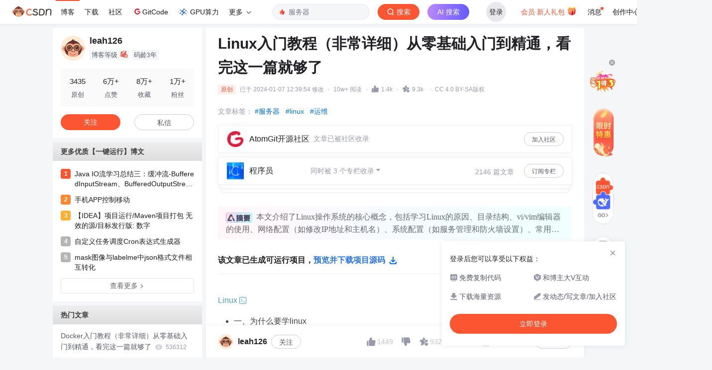

--- FILE ---
content_type: text/html;charset=utf-8
request_url: https://blog.csdn.net/leah126/article/details/131558171
body_size: 47756
content:
    <!DOCTYPE html>
<html lang="zh-CN">

<head>
    <meta charset="utf-8">
    <link rel="canonical" href="https://blog.csdn.net/leah126/article/details/131558171"/>
    <meta http-equiv="content-type" content="text/html; charset=utf-8">
    <meta name="renderer" content="webkit"/>
    <meta name="force-rendering" content="webkit"/>
    <meta http-equiv="X-UA-Compatible" content="IE=edge,chrome=1"/>
    <meta name="viewport" content="width=device-width, initial-scale=1.0, minimum-scale=1.0, maximum-scale=1.0, user-scalable=no">
    <meta name="report" content='{"pid": "blog", "spm":"1001.2101"}'>
    <meta name="referrer" content="always">
    <meta http-equiv="Cache-Control" content="no-siteapp" /><link rel="alternate" media="handheld" href="#" />
    <meta name="shenma-site-verification" content="5a59773ab8077d4a62bf469ab966a63b_1497598848">
    <meta name="applicable-device" content="pc">
    <link  href="https://g.csdnimg.cn/static/logo/favicon32.ico"  rel="shortcut icon" type="image/x-icon" />
    <title>Linux入门教程（非常详细）从零基础入门到精通，看完这一篇就够了_linux教程-CSDN博客</title>
    <script>
      (function(){ 
        var el = document.createElement("script"); 
        el.src = "https://s3a.pstatp.com/toutiao/push.js?1abfa13dfe74d72d41d83c86d240de427e7cac50c51ead53b2e79d40c7952a23ed7716d05b4a0f683a653eab3e214672511de2457e74e99286eb2c33f4428830"; 
        el.id = "ttzz"; 
        var s = document.getElementsByTagName("script")[0]; 
        s.parentNode.insertBefore(el, s);
      })(window)
    </script>
        <meta name="keywords" content="linux教程">
        <meta name="csdn-baidu-search"  content='{"autorun":true,"install":true,"keyword":"linux教程"}'>
    <meta name="description" content="文章浏览阅读10w+次，点赞1.4k次，收藏9.3k次。本文介绍了Linux操作系统的核心概念，包括学习Linux的原因、目录结构、vi/vim编辑器的使用、网络配置（如修改IP地址和主机名）、系统配置（如服务管理和防火墙设置）、常用命令详解（如文件管理、用户管理、权限控制、搜索查找、压缩解压、磁盘管理）以及进程管理和软件包管理。内容详尽，适合初学者入门。">
              <link rel="stylesheet" type="text/css" href="https://csdnimg.cn/release/blogv2/dist/pc/css/detail_enter-8834632c0c.min.css">
    <style>
        #content_views pre{
            -webkit-touch-callout: none;
            -webkit-user-select: none;
            -khtml-user-select: none;
            -moz-user-select: none;
            -ms-user-select: none; 
            user-select: none; 
        }
        #content_views pre code{
            -webkit-touch-callout: none;
            -webkit-user-select: none;
            -khtml-user-select: none;
            -moz-user-select: none;
            -ms-user-select: none; 
            user-select: none; 
        }
    </style>
    <script type="application/ld+json">{"@context":"https://ziyuan.baidu.com/contexts/cambrian.jsonld","@id":"https://blog.csdn.net/leah126/article/details/131558171","appid":"1638831770136827","pubDate":"2023-07-05T16:08:15","title":"Linux入门教程（非常详细）从零基础入门到精通，看完这一篇就够了_linux教程-CSDN博客","upDate":"2023-07-05T16:12:10"}</script>
        <link rel="stylesheet" type="text/css" href="https://csdnimg.cn/release/blogv2/dist/pc/themesSkin/skin-sea/skin-sea-d3a08c2048.min.css">
    <script src="https://g.csdnimg.cn/lib/jquery/1.12.4/jquery.min.js" type="text/javascript"></script>
    <script src="https://g.csdnimg.cn/lib/jquery-migrate/1.4.1/jquery-migrate.js" type="text/javascript"></script>
    <script type="text/javascript">
        var isCorporate = false;
        var username =  "leah126";
        var skinImg = "white";

        var blog_address = "https://blog.csdn.net/leah126";
        var currentUserName = "";
        var isOwner = false;
        var loginUrl = "http://passport.csdn.net/account/login?from=https://blog.csdn.net/leah126/article/details/131558171";
        var blogUrl = "https://blog.csdn.net/";
        var starMapUrl = "https://ai.csdn.net";
        var inscodeHost = "https://inscode.csdn.net";
        var paymentBalanceUrl = "https://csdnimg.cn/release/vip-business-components/vipPaymentBalance.js";
        var appBlogDomain = "https://app-blog.csdn.net";
        var avatar = "https://profile-avatar.csdnimg.cn/default.jpg!1";
        var isCJBlog = false;
        var isStarMap = false;
        var articleTitle = "Linux入门教程（非常详细）从零基础入门到精通，看完这一篇就够了";
        var articleDesc = "文章浏览阅读10w+次，点赞1.4k次，收藏9.3k次。本文介绍了Linux操作系统的核心概念，包括学习Linux的原因、目录结构、vi/vim编辑器的使用、网络配置（如修改IP地址和主机名）、系统配置（如服务管理和防火墙设置）、常用命令详解（如文件管理、用户管理、权限控制、搜索查找、压缩解压、磁盘管理）以及进程管理和软件包管理。内容详尽，适合初学者入门。";
        var articleTitles = "Linux入门教程（非常详细）从零基础入门到精通，看完这一篇就够了_linux教程-CSDN博客";
        var nickName = "leah126";
        var articleDetailUrl = "https://blog.csdn.net/leah126/article/details/131558171";
        var vipUrlV = "https://mall.csdn.net/vip?vipSource=learningVip";
        if(window.location.host.split('.').length == 3) {
            blog_address = blogUrl + username;
        }
        var skinStatus = "White";
        var blogStaticHost = "https://csdnimg.cn/release/blogv2/"
          var payColumn = false
    </script>
        <meta name="toolbar" content='{"type":"0","fixModel":"1"}'>
    <script src="https://g.csdnimg.cn/??fixed-sidebar/1.1.7/fixed-sidebar.js" type="text/javascript"></script>
    <script src='//g.csdnimg.cn/common/csdn-report/report.js' type='text/javascript'></script>
    <link rel="stylesheet" type="text/css" href="https://csdnimg.cn/public/sandalstrap/1.4/css/sandalstrap.min.css">
    <style>
        .MathJax, .MathJax_Message, .MathJax_Preview{
            display: none
        }
    </style>
    <script src="https://dup.baidustatic.com/js/ds.js"></script>
    <script src="/cdn_cgi_bs_bot/static/crypto.min.js"></script>
    <script src="/cdn_cgi_bs_bot/static/bot-score-v1.js"></script>
    <script src="/cdn_cgi_bs_captcha/static/js/waf_captcha_embedded_bs.js"></script>
</head>
  <body class="nodata  " style="">
    <div id="toolbarBox" style="min-height: 48px;"></div>
        <script>
            var toolbarSearchExt = '{\"id\":131558171,\"landingWord\":[\"linux教程\"],\"queryWord\":\"\",\"tag\":[\"服务器\",\"linux\",\"运维\"],\"title\":\"Linux入门教程（非常详细）从零基础入门到精通，看完这一篇就够了\"}';
        </script>
      <script src="https://g.csdnimg.cn/common/csdn-toolbar/csdn-toolbar.js" type="text/javascript"></script>
    <script>
    (function(){
        var bp = document.createElement('script');
        var curProtocol = window.location.protocol.split(':')[0];
        if (curProtocol === 'https') {
            bp.src = 'https://zz.bdstatic.com/linksubmit/push.js';
        }
        else {
            bp.src = 'http://push.zhanzhang.baidu.com/push.js';
        }
        var s = document.getElementsByTagName("script")[0];
        s.parentNode.insertBefore(bp, s);
    })();
    </script>

    <link rel="stylesheet" href="https://csdnimg.cn/release/blogv2/dist/pc/css/blog_code-01256533b5.min.css">
    <link rel="stylesheet" href="https://csdnimg.cn/release/blogv2/dist/mdeditor/css/editerView/chart-3456820cac.css" />
    <link rel="stylesheet" href="https://g.csdnimg.cn/lib/swiper/6.0.4/css/swiper.css" />
    <script src="https://g.csdnimg.cn/lib/swiper/6.0.4/js/swiper.js" async></script>
    <script>
      var articleId = 131558171;
        var privateEduData = [];
        var privateData = ["windows","下载","链接","linux","mysql"];//高亮数组
      var crytojs = "https://csdnimg.cn/release/blogv2/dist/components/js/crytojs-ca5b8bf6ae.min.js";
      var commentscount = 16;
      var commentAuth = 2;
      var curentUrl = "https://blog.csdn.net/leah126/article/details/131558171";
      var myUrl = "https://my.csdn.net/";
      var isGitCodeBlog = false;
      var vipActivityIcon = "https://i-operation.csdnimg.cn/images/df6c67fa661c48eba86beaeb64350df0.gif";
      var isOpenSourceBlog = false;
      var isVipArticle = false;
        var highlight = ["linux","入门教程","服务器","零基础","入门","一篇","看完","详细","精通","运维","教程","(",")","够"];//高亮数组
        var isRecommendModule = true;
          var isBaiduPre = true;
          var baiduCount = 2;
          var setBaiduJsCount = 10;
        var viewCountFormat = 189589;
      var share_card_url = "https://app-blog.csdn.net/share?article_id=131558171&username=leah126"
      var mallVipUrl = "https://mall.csdn.net/vip?vipSource=article"
      var vipArticleAbStyle = "t_1"
      var aKnowabstyle = "control"
      var vipArticleCpStyle = "t_1"
      var codeAbStyle = "exp1"
      var detailheaderAbStyle = "exp1"
      var detailheaderAbCommunity = "control"
      var codeAiAbStyle = "control_run_project"
      var runProjectDeepBlogAB = "control"
      var gitcodeHighlightWordAB = "exp1"
      var deepblogUrl = ""
        deepblogUrl = "https://deepblog.net?utm_source=blog_onekey_run";
      var codeAiAbObjStyle = ""
        codeAiAbObjStyle = "{\"control\":{\"title\":\"AI写代码\",\"destUrl\":\"https://trae.com.cn?utm_source=community&utm_medium=csdn&utm_campaign=daima\",\"imgUrl\":\"https://i-operation.csdnimg.cn/images/a5fff6f6c9f0464c9a46b130c972952b.png\"},\"exp1\":{\"title\":\"一键获取完整项目代码\",\"runClose\":true,\"destUrl\":\"https://inscode.net?utm_source=blog_code_block\",\"imgUrl\":\"https://i-operation.csdnimg.cn/images/25e1eba3e6bc4df7ba20f2b6011fbe21.png\",\"blogUrl\":true},\"control_run_project\": {\"title\": \"运行项目并下载源码\",\"destUrl\": \"\",\"imgUrl\":\"https://i-operation.csdnimg.cn/images/46c457a2cf8b4b9b8f17a2ab71461d4a.png\"},\"control_deepblog\": {\"title\": \"AI生成项目\",\"destUrl\": \"https://inscode.net?utm_source=blog_code_block_fixed\",\"imgUrl\":\"https://i-operation.csdnimg.cn/images/9899ea0f099e4e4e8b1fcdb918a27fcd.png\",\"blogUrl\": true},\"exp2\":{\"title\":\"智能体编程\",\"destUrl\":\"https://qoder.com/referral?referral_code=kyKxftaZjisNKOow777DARC0j35axVBq\",\"imgUrl\":\"https://i-operation.csdnimg.cn/images/afa15dc565924b96a783f4db37687511.png\"},\"exp3\":{\"title\":\"AI构建项目\",\"destUrl\":\"https://t.csdnimg.cn/9I17\",\"imgUrl\":\"https://i-operation.csdnimg.cn/images/bf18ebff2c3748d59ea0f95954bb4b4a.png\"}}";
      var aiSideSegment = -1;
        aiSideSegment = "16";
      var articleType = 1;
      var baiduKey = "linux教程";
      var copyPopSwitch = true;
      var needInsertBaidu = true;
      var recommendRegularDomainArr = ["blog.csdn.net/.+/article/details/","download.csdn.net/download/","edu.csdn.net/course/detail/","ask.csdn.net/questions/","bbs.csdn.net/topics/","www.csdn.net/gather_.+/"]
      var codeStyle = "atom-one-light";
      var baiduSearchType = "baidulandingword";
      var sharData = "{\"hot\":[{\"id\":1,\"url\":\"https:\\/\\/img-blog.csdnimg.cn\\/a5f4260710904e538002a6ab337939b3.png\"},{\"id\":2,\"url\":\"https:\\/\\/img-blog.csdnimg.cn\\/188b37199a2c4b74b1d9ffc39e0d52de.png\"},{\"id\":3,\"url\":\"https:\\/\\/img-blog.csdnimg.cn\\/14ded358b631444581edd98a256bc5af.png\"},{\"id\":4,\"url\":\"https:\\/\\/img-blog.csdnimg.cn\\/1470f23a770444d986ad551b9c33c5be.png\"},{\"id\":5,\"url\":\"https:\\/\\/img-blog.csdnimg.cn\\/c329f5181dc74f6c9bd28c982bb9f91d.png\"},{\"id\":6,\"url\":\"https:\\/\\/img-blog.csdnimg.cn\\/ccd8a3305e81460f9c505c95b432a65f.png\"},{\"id\":7,\"url\":\"https:\\/\\/img-blog.csdnimg.cn\\/bc89d8283389440d97fc4d30e30f45e1.png\"},{\"id\":8,\"url\":\"https:\\/\\/img-blog.csdnimg.cn\\/452d485b4a654f5592390550d2445edf.png\"},{\"id\":9,\"url\":\"https:\\/\\/img-blog.csdnimg.cn\\/f8b9939db2ed474a8f43a643015fc8b7.png\"},{\"id\":10,\"url\":\"https:\\/\\/img-blog.csdnimg.cn\\/6de8864187ab4ed3b1db0856369c36ff.png\"},{\"id\":11,\"url\":\"https:\\/\\/img-blog.csdnimg.cn\\/673cc3470ff74072acba958dc0c46e2d.png\"},{\"id\":12,\"url\":\"https:\\/\\/img-blog.csdnimg.cn\\/930c119760ac4491804db80f9c6d4e3f.png\"},{\"id\":13,\"url\":\"https:\\/\\/img-blog.csdnimg.cn\\/15e6befb05a24233bc2b65e96aa8d972.png\"},{\"id\":14,\"url\":\"https:\\/\\/img-blog.csdnimg.cn\\/2075fd6822184b95a41e214de4daec13.png\"},{\"id\":15,\"url\":\"https:\\/\\/img-blog.csdnimg.cn\\/859b1552db244eb6891a809263a5c657.png\"},{\"id\":16,\"url\":\"https:\\/\\/img-blog.csdnimg.cn\\/0be2f920f1f74290a98921974a9613fd.png\"},{\"id\":17,\"url\":\"https:\\/\\/img-blog.csdnimg.cn\\/2e97e00b43f14afab494ea55ef3f4a6e.png\"},{\"id\":18,\"url\":\"https:\\/\\/img-blog.csdnimg.cn\\/ff4ab252f46e444686f5135d6ebbfec0.png\"},{\"id\":19,\"url\":\"https:\\/\\/img-blog.csdnimg.cn\\/ae029bbe99564e79911657912d36524f.png\"},{\"id\":20,\"url\":\"https:\\/\\/img-blog.csdnimg.cn\\/b3ece39963de440388728e9e7b9bf427.png\"},{\"id\":21,\"url\":\"https:\\/\\/img-blog.csdnimg.cn\\/6f14651a99ba486e926d63b6fa692997.png\"},{\"id\":22,\"url\":\"https:\\/\\/img-blog.csdnimg.cn\\/83ceddf050084875a341e32dcceca721.png\"},{\"id\":23,\"url\":\"https:\\/\\/img-blog.csdnimg.cn\\/b90368b8fd5d4c6c8c79a707d877cf7c.png\"},{\"id\":24,\"url\":\"https:\\/\\/img-blog.csdnimg.cn\\/aeffae14ecf14e079b2616528c9a393b.png\"},{\"id\":25,\"url\":\"https:\\/\\/img-blog.csdnimg.cn\\/c5a06b5a13d44d16bed868fc3384897a.png\"},{\"id\":26,\"url\":\"https:\\/\\/img-blog.csdnimg.cn\\/08b697658b844b318cea3b119e9541ef.png\"},{\"id\":27,\"url\":\"https:\\/\\/img-blog.csdnimg.cn\\/68ccb0b8d09346ac961d2b5c1a8c77bf.png\"},{\"id\":28,\"url\":\"https:\\/\\/img-blog.csdnimg.cn\\/a2227a247e37418cbe0ea972ba6a859b.png\"},{\"id\":29,\"url\":\"https:\\/\\/img-blog.csdnimg.cn\\/3a42825fede748f9993e5bb844ad350d.png\"},{\"id\":30,\"url\":\"https:\\/\\/img-blog.csdnimg.cn\\/8882abc1dd484224b636966ea38555c3.png\"},{\"id\":31,\"url\":\"https:\\/\\/img-blog.csdnimg.cn\\/4f6a5f636a3e444d83cf8cc06d87a159.png\"},{\"id\":32,\"url\":\"https:\\/\\/img-blog.csdnimg.cn\\/1953ef79c56b4407b78d7181bdff11c3.png\"},{\"id\":33,\"url\":\"https:\\/\\/img-blog.csdnimg.cn\\/c04a2a4f772948ed85b5b0380ed36287.png\"},{\"id\":34,\"url\":\"https:\\/\\/img-blog.csdnimg.cn\\/5b4fecd05091405ea04d8c0f53e9f2c7.png\"},{\"id\":35,\"url\":\"https:\\/\\/img-blog.csdnimg.cn\\/b89f576d700344e280d6ceb2a66c2420.png\"},{\"id\":36,\"url\":\"https:\\/\\/img-blog.csdnimg.cn\\/1c65780e11804bbd9971ebadb3d78bcf.png\"},{\"id\":37,\"url\":\"https:\\/\\/img-blog.csdnimg.cn\\/d590db2055f345db9706eb68a7ec151a.png\"},{\"id\":38,\"url\":\"https:\\/\\/img-blog.csdnimg.cn\\/fe602f80700b4f6fb3c4a9e4c135510e.png\"},{\"id\":39,\"url\":\"https:\\/\\/img-blog.csdnimg.cn\\/39ff2fcd31e04feba301a071976a0ba7.png\"},{\"id\":40,\"url\":\"https:\\/\\/img-blog.csdnimg.cn\\/f9b61b3d113f436b828631837f89fb39.png\"},{\"id\":41,\"url\":\"https:\\/\\/img-blog.csdnimg.cn\\/df1aca5f610c4ad48cd16da88c9c8499.png\"},{\"id\":42,\"url\":\"https:\\/\\/img-blog.csdnimg.cn\\/d7acf73a1e6b41399a77a85040e10961.png\"},{\"id\":43,\"url\":\"https:\\/\\/img-blog.csdnimg.cn\\/b7f1b63542524b97962ff649ab4e7e23.png\"}],\"vip\":[{\"id\":1,\"vipUrl\":\"https:\\/\\/img-home.csdnimg.cn\\/images\\/20220920101150.png\",\"url\":\"https:\\/\\/img-home.csdnimg.cn\\/images\\/20220920101154.png\"},{\"id\":2,\"vipUrl\":\"https:\\/\\/img-home.csdnimg.cn\\/images\\/20220920101204.png\",\"url\":\"https:\\/\\/img-home.csdnimg.cn\\/images\\/20220920101208.png\"},{\"id\":3,\"vipUrl\":\"https:\\/\\/img-home.csdnimg.cn\\/images\\/20220920101211.png\",\"url\":\"https:\\/\\/img-home.csdnimg.cn\\/images\\/20220920101215.png\"},{\"id\":4,\"vipUrl\":\"https:\\/\\/img-home.csdnimg.cn\\/images\\/20220920101218.png\",\"url\":\"https:\\/\\/img-home.csdnimg.cn\\/images\\/20220920101220.png\"},{\"id\":5,\"vipUrl\":\"https:\\/\\/img-home.csdnimg.cn\\/images\\/20220920101223.png\",\"url\":\"https:\\/\\/img-home.csdnimg.cn\\/images\\/20220920101226.png\"},{\"id\":6,\"vipUrl\":\"https:\\/\\/img-home.csdnimg.cn\\/images\\/20220922100635.png\",\"url\":\"https:\\/\\/img-home.csdnimg.cn\\/images\\/20220922100639.png\"},{\"id\":7,\"vipUrl\":\"https:\\/\\/img-home.csdnimg.cn\\/images\\/20220922100642.png\",\"url\":\"https:\\/\\/img-home.csdnimg.cn\\/images\\/20220922100644.png\"},{\"id\":8,\"vipUrl\":\"https:\\/\\/img-home.csdnimg.cn\\/images\\/20220922100647.png\",\"url\":\"https:\\/\\/img-home.csdnimg.cn\\/images\\/20220922100649.png\"},{\"id\":9,\"vipUrl\":\"https:\\/\\/img-home.csdnimg.cn\\/images\\/20220922100652.png\",\"url\":\"https:\\/\\/img-home.csdnimg.cn\\/images\\/20220922100655.png\"},{\"id\":10,\"vipUrl\":\"https:\\/\\/img-blog.csdnimg.cn\\/55de67481fde4b04b97ad78f11fe369a.png\",\"url\":\"https:\\/\\/img-blog.csdnimg.cn\\/bb2418fb537e4d78b10d8765ccd810c5.png\"},{\"id\":11,\"vipUrl\":\"https:\\/\\/img-blog.csdnimg.cn\\/579c713394584d128104ef1044023954.png\",\"url\":\"https:\\/\\/img-blog.csdnimg.cn\\/f420d9fbcf5548079d31b5e809b6d6cd.png\"},{\"id\":12,\"vipUrl\":\"https:\\/\\/img-blog.csdnimg.cn\\/75b7f3155ba642f5a4cc16b7baf44122.png\",\"url\":\"https:\\/\\/img-blog.csdnimg.cn\\/a9030f5877be401f8b340b80b0d91e64.png\"},{\"id\":13,\"vipUrl\":\"https:\\/\\/img-blog.csdnimg.cn\\/0903d33cafa54934be3780aa54ae958d.png\",\"url\":\"https:\\/\\/img-blog.csdnimg.cn\\/2cd8c8929f5a42fca5da2a0aeb456203.png\"},{\"id\":14,\"vipUrl\":\"https:\\/\\/img-blog.csdnimg.cn\\/949fd7c22884439fbfc3c0e9c3b8dee7.png\",\"url\":\"https:\\/\\/img-blog.csdnimg.cn\\/dafbea9bd9eb4f3b962b48dc41657f89.png\"},{\"id\":15,\"vipUrl\":\"https:\\/\\/img-blog.csdnimg.cn\\/4119cfddd71d4e6a8a27a18dbb74d90e.png\",\"url\":\"https:\\/\\/img-blog.csdnimg.cn\\/c56310c8b6384d9e85388e4e342ce508.png\"},{\"id\":16,\"vipUrl\":\"https:\\/\\/img-blog.csdnimg.cn\\/121575274da142bcbbbbc2e8243dd411.png\",\"url\":\"https:\\/\\/img-blog.csdnimg.cn\\/5013993de06542f881018bb9abe2edf7.png\"},{\"id\":17,\"vipUrl\":\"https:\\/\\/img-blog.csdnimg.cn\\/4d97aa6dd4fe4f09a6bef5bdf8a6abcd.png\",\"url\":\"https:\\/\\/img-blog.csdnimg.cn\\/76f23877b6ad4066ad45ce8e31b4b977.png\"},{\"id\":18,\"vipUrl\":\"https:\\/\\/img-blog.csdnimg.cn\\/fdb619daf21b4c829de63b9ebc78859d.png\",\"url\":\"https:\\/\\/img-blog.csdnimg.cn\\/a1abe5d27a5441f599adfe662f510243.png\"},{\"id\":19,\"vipUrl\":\"https:\\/\\/img-blog.csdnimg.cn\\/676b7707bb11410f8f56bc0ed2b2345c.png\",\"url\":\"https:\\/\\/img-blog.csdnimg.cn\\/7ac5b467fbf24e1d8c2de3f3332c4f54.png\"},{\"id\":20,\"vipUrl\":\"https:\\/\\/img-blog.csdnimg.cn\\/0becb8cc227e4723b765bdd69a20fd4a.png\",\"url\":\"https:\\/\\/img-blog.csdnimg.cn\\/fdec85b26091486b9a89d0b8d45c3749.png\"},{\"id\":21,\"vipUrl\":\"https:\\/\\/img-blog.csdnimg.cn\\/1a6c06235ad44941b38c54cbc25a370c.png\",\"url\":\"https:\\/\\/img-blog.csdnimg.cn\\/410a06cda2d44b0c84578f88275caf70.png\"}],\"map\":{\"hot\":\"热门\",\"vip\":\"VIP\"}}";
        var commentListModule = ''
      var canRead = true;
      var blogMoveHomeArticle = false;
      var showSearchText = "";
      var sideToolbarResult = "exp";
      var articleSource = 1;
      var articleReport = '{"pid": "blog", "spm":"1001.2101"}';
        var baiduSearchChannel = 'pc_relevant'
        var baiduSearchIdentification = '.235^v43^pc_blog_bottom_relevance_base1'
        var distRequestId = '1765908570701_22075'
        var initRewardObject = {
          giver: currentUserName,
          anchor: username,
          articleId: articleId,
          sign: ''
        }
        var isLikeStatus = false;
        var isUnLikeStatus = false;
        var studyLearnWord = "";
        var unUseCount = 0;
        var codeMaxSize = 0;
        var overCost = true;
        var isCurrentUserVip = false;
        var contentViewsHeight = 0;
        var contentViewsCount = 0;
        var contentViewsCountLimit = 5;
        var isShowConcision = false;
        var lastTime = "2024-01-07 12:39:54"
        var postTime = "2023-07-05 16:12:10"
      var isCookieConcision = false
      var isHasDirectoryModel = false
      var isShowSideModel = false
      var isShowDirectoryModel = true
      function getCookieConcision(sName){
        var allCookie = document.cookie.split("; ");
        for (var i=0; i < allCookie.length; i++){
          var aCrumb = allCookie[i].split("=");
          if (sName == aCrumb[0])
            return aCrumb[1];
        }
        return null;
      }
      if (getCookieConcision('blog_details_concision') && getCookieConcision('blog_details_concision') == 0){
        isCookieConcision = true
        isShowSideModel = true
        isShowDirectoryModel = false
      }
    </script>
        <div class="main_father clearfix d-flex justify-content-center " style="height:100%;">
          <div class="container clearfix " id="mainBox">
          <script>
          if (!isCookieConcision) {
            $('.main_father').removeClass('mainfather-concision')
            $('.main_father .container').removeClass('container-concision')
          } else {
            $('#mainBox').css('margin-right', '0')
          }
          </script>
          <main>
<script type="text/javascript">
    var resourceId =  "";
    function getQueryString(name) {   
      var reg = new RegExp("(^|&)" + name + "=([^&]*)(&|$)"); //构造一个含有目标参数的正则表达式对象  
      var r = window.location.search.substr(1).match(reg);  //匹配目标参数
      if( r != null ) return decodeURIComponent( r[2] ); return '';   
    }
    function stripscript(s){ 
      var pattern = new RegExp("[`~!@#$^&*()=|{}':;',\\[\\].<>/?~！@#￥……&*（）——|{}【】‘；：”“'。，、？%]") 
      var rs = ""; 
      for (var i = 0; i < s.length; i++) { 
        rs = rs+s.substr(i, 1).replace(pattern, ''); 
      } 
      return rs;
    }
    var blogHotWords = stripscript(getQueryString('utm_term')).length > 1 ? stripscript(getQueryString('utm_term')) : ''
</script>
  <script>
    window.insCodeConfigABResult = "control";
  </script>
<div class="blog-content-box">
  <div class="article-header-box" id="article-header-box">
    <div class="article-header">
      <div class="article-title-box">
        <h1 class="title-article" id="articleContentId">Linux入门教程（非常详细）从零基础入门到精通，看完这一篇就够了</h1>
      </div>
      <div class="article-info-box">
          <div class="article-bar-top">
              <div class="bar-content active">
              <span class="article-type-text original">原创</span>
              <span class="time">已于&nbsp;2024-01-07 12:39:54&nbsp;修改</span>
                <span class="border-dian">·</span>
                <span class="read-count">10w+ 阅读</span>
                <div class="read-count-box is-like like-ab-new" data-type="top">
                  <span class="border-dian">·</span>
                  <img class="article-read-img article-heard-img active" style="display:none" id="is-like-imgactive-new" src="https://csdnimg.cn/release/blogv2/dist/pc/img/newHeart2023Active.png" alt="">
                  <img class="article-read-img article-heard-img" style="display:block" id="is-like-img-new" src="https://csdnimg.cn/release/blogv2/dist/pc/img/newHeart2023Black.png" alt="">
                  <span class="read-count" id="blog-digg-num" style="color:;">
                      1.4k
                  </span>
                </div>
                <span class="border-dian">·</span>
                <a id="blog_detail_zk_collection" class="un-collection" data-report-click='{"mod":"popu_823","spm":"1001.2101.3001.4232","ab":"new"}'>
                  <img class="article-collect-img article-heard-img un-collect-status isdefault" style="display:inline-block" src="https://csdnimg.cn/release/blogv2/dist/pc/img/tobarCollect2.png" alt="">
                  <img class="article-collect-img article-heard-img collect-status isactive" style="display:none" src="https://csdnimg.cn/release/blogv2/dist/pc/img/tobarCollectionActive2.png" alt="">
                  <span class="get-collection">
                      9.3k
                  </span>
                </a>

                  <span class="border-dian">·</span>
                  <div class="href-article-edit-new">
                    <span class="href-article-edit-click">CC 4.0 BY-SA版权</span>
                    <div class="slide-content-box-new">
                                版权声明：本文为博主原创文章，遵循<a href="http://creativecommons.org/licenses/by-sa/4.0/" target="_blank" rel="noopener"> CC 4.0 BY-SA </a>版权协议，转载请附上原文出处链接和本声明。
                    </div>
                  </div>
              </div>
              <div class="operating active">
              </div>
          </div>
          <div class="blog-tags-box">
             
              <div class="tags-box artic-tag-box">
                     <div class="article-tag">
                       <span class="label">文章标签：</span>
                      <p>
                          <a rel="nofollow" data-report-query="spm=1001.2101.3001.4223" data-report-click='{"mod":"popu_626","spm":"1001.2101.3001.4223","strategy":"服务器","ab":"new","extra":"{\"searchword\":\"服务器\"}"}' data-report-view='{"mod":"popu_626","spm":"1001.2101.3001.4223","strategy":"服务器","ab":"new","extra":"{\"searchword\":\"服务器\"}"}' class="tag-link-new" href="https://so.csdn.net/so/search/s.do?q=%E6%9C%8D%E5%8A%A1%E5%99%A8&amp;t=all&amp;o=vip&amp;s=&amp;l=&amp;f=&amp;viparticle=&amp;from_tracking_code=tag_word&amp;from_code=app_blog_art" target="_blank" rel="noopener">#服务器</a>
                          <a rel="nofollow" data-report-query="spm=1001.2101.3001.4223" data-report-click='{"mod":"popu_626","spm":"1001.2101.3001.4223","strategy":"linux","ab":"new","extra":"{\"searchword\":\"linux\"}"}' data-report-view='{"mod":"popu_626","spm":"1001.2101.3001.4223","strategy":"linux","ab":"new","extra":"{\"searchword\":\"linux\"}"}' class="tag-link-new" href="https://so.csdn.net/so/search/s.do?q=linux&amp;t=all&amp;o=vip&amp;s=&amp;l=&amp;f=&amp;viparticle=&amp;from_tracking_code=tag_word&amp;from_code=app_blog_art" target="_blank" rel="noopener">#linux</a>
                          <a rel="nofollow" data-report-query="spm=1001.2101.3001.4223" data-report-click='{"mod":"popu_626","spm":"1001.2101.3001.4223","strategy":"运维","ab":"new","extra":"{\"searchword\":\"运维\"}"}' data-report-view='{"mod":"popu_626","spm":"1001.2101.3001.4223","strategy":"运维","ab":"new","extra":"{\"searchword\":\"运维\"}"}' class="tag-link-new" href="https://so.csdn.net/so/search/s.do?q=%E8%BF%90%E7%BB%B4&amp;t=all&amp;o=vip&amp;s=&amp;l=&amp;f=&amp;viparticle=&amp;from_tracking_code=tag_word&amp;from_code=app_blog_art" target="_blank" rel="noopener">#运维</a>
                      </p>
                     </div>
                  <p class="community-name" id="community-name"></p>
              </div>
          </div>
          <div class="up-time"><span>于&nbsp;2023-07-05 16:12:10&nbsp;首次发布</span></div>
       
          
       
      </div>
    </div>
  </div>
    <div id="blogHuaweiyunAdvert" class=""></div>
        <div id="blogColumnPayAdvert" class="">
              <div class="column-group">
                <div class="column-group-item column-group0 ">
                    <div class="item-l">
                        <a class="item-target" href="https://blog.csdn.net/leah126/category_12134118.html" target="_blank" title="程序员"
                        data-report-view='{"spm":"1001.2101.3001.6332"}'
                        data-report-click='{"spm":"1001.2101.3001.6332"}'>
                            <img class="item-target" src="https://i-blog.csdnimg.cn/columns/default/20201014180756926.png?x-oss-process=image/resize,m_fixed,h_224,w_224" alt="">
                            <span class="title item-target">
                                <span>
                                <span class="tit">程序员</span>
                                    <span class="dec more">同时被 3 个专栏收录<img src="https://csdnimg.cn/release/blogv2/dist/pc/img/newArrowDown1White.png" alt=""></span>
                                </span>
                            </span>
                        </a>
                    </div>
                    <div class="item-m">
                        <span>2146 篇文章</span>
                    </div>
                    <div class="item-r">
                            <a class="item-target article-column-bt articleColumnFreeBt" data-id="12134118">订阅专栏</a>
                    </div>
                </div>
                <div class="column-group-item column-group1 ">
                    <div class="item-l">
                        <a class="item-target" href="https://blog.csdn.net/leah126/category_12134117.html" target="_blank" title="渗透测试"
                        data-report-view='{"spm":"1001.2101.3001.6332"}'
                        data-report-click='{"spm":"1001.2101.3001.6332"}'>
                            <img class="item-target" src="https://i-blog.csdnimg.cn/columns/default/20201014180756928.png?x-oss-process=image/resize,m_fixed,h_224,w_224" alt="">
                            <span class="title item-target">
                                <span>
                                <span class="tit">渗透测试</span>
                                </span>
                            </span>
                        </a>
                    </div>
                    <div class="item-m">
                        <span>1676 篇文章</span>
                    </div>
                    <div class="item-r">
                            <a class="item-target article-column-bt articleColumnFreeBt" data-id="12134117">订阅专栏</a>
                    </div>
                </div>
                <div class="column-group-item column-group2 ">
                    <div class="item-l">
                        <a class="item-target" href="https://blog.csdn.net/leah126/category_12134116.html" target="_blank" title="web"
                        data-report-view='{"spm":"1001.2101.3001.6332"}'
                        data-report-click='{"spm":"1001.2101.3001.6332"}'>
                            <img class="item-target" src="https://i-blog.csdnimg.cn/columns/default/20201014180756923.png?x-oss-process=image/resize,m_fixed,h_224,w_224" alt="">
                            <span class="title item-target">
                                <span>
                                <span class="tit">web</span>
                                </span>
                            </span>
                        </a>
                    </div>
                    <div class="item-m">
                        <span>466 篇文章</span>
                    </div>
                    <div class="item-r">
                            <a class="item-target article-column-bt articleColumnFreeBt" data-id="12134116">订阅专栏</a>
                    </div>
                </div>
              </div>

        </div>
      <div class="ai-abstract-box">
         <div class="ai-abstract">
          <div class="abstract-content">
            <img class="lock-img" src="https://i-operation.csdnimg.cn/images/a7311a21245d4888a669ca3155f1f4e5.png" alt="">本文介绍了Linux操作系统的核心概念，包括学习Linux的原因、目录结构、vi/vim编辑器的使用、网络配置（如修改IP地址和主机名）、系统配置（如服务管理和防火墙设置）、常用命令详解（如文件管理、用户管理、权限控制、搜索查找、压缩解压、磁盘管理）以及进程管理和软件包管理。内容详尽，适合初学者入门。
          </div>
        </div>
      </div>
    <div  data-report-view='{"spm":"3001.10862"}'
      class="runner-box box1">
      <div data-report-view='{"spm":"3001.10862"}'
      data-report-click='{"spm":"3001.10862"}' 
      class="ins-code-runner-btn"
      data-spm='3001.10862'>
        <span>该文章已生成可运行项目，</span><button class="runner-btn">预览并下载项目源码<i class="icon-play play2"></i></button>
      </div>
    </div>
    <article class="baidu_pl">
        <div id="article_content" class="article_content clearfix">
        <link rel="stylesheet" href="https://csdnimg.cn/release/blogv2/dist/mdeditor/css/editerView/kdoc_html_views-1a98987dfd.css">
        <link rel="stylesheet" href="https://csdnimg.cn/release/blogv2/dist/mdeditor/css/editerView/ck_htmledit_views-10bf609291.css">
                <div id="content_views" class="markdown_views prism-atom-one-light">
                    <svg xmlns="http://www.w3.org/2000/svg" style="display: none;">
                        <path stroke-linecap="round" d="M5,0 0,2.5 5,5z" id="raphael-marker-block" style="-webkit-tap-highlight-color: rgba(0, 0, 0, 0);"></path>
                    </svg>
                    <h4><a id="Linux_0"></a>Linux</h4> 
<ul><li>一、为什么要学linux</li><li>二、目录介绍</li><li>三、vi / vim编辑器</li><li>四、网络配置</li><li> 
  <ul><li>4.1、修改 IP 地址</li><li>4.2、配置主机名</li><li> 
    <ul><li>4.2.1、修改主机名称</li><li>4.2.2、修改 hosts 映射文件</li></ul> </li></ul> </li><li>五、系统配置</li><li> 
  <ul><li>5.1、service 服务管理</li><li>5.2、systemctl</li><li>5.3、防火墙</li><li>5.4、关机重启命令</li><li>5.5、查看系统内核与版本</li></ul> </li><li>六、常用命令</li><li> 
  <ul><li>6.1、文件目录类</li><li> 
    <ul><li>1&#xff09;、pwd 显示当前工作目录的绝对路径</li><li>2&#xff09;、ls 列出目录的内容</li><li>3&#xff09;、cd 切换目录</li><li>4&#xff09;、mkdir 创建一个新的目录 、 rmdir 删除一个空的目录</li><li>5&#xff09;、touch 创建空文件</li><li>6&#xff09;、cp 复制文件或目录</li><li>7&#xff09;、rm 删除文件或目录</li><li>8&#xff09;、mv 移动文件与目录或重命名</li><li>9&#xff09;、cat 查看文件内容</li><li>10&#xff09;、more 文件内容分屏查看器</li><li>11&#xff09;、less 分屏显示文件内容</li><li>12&#xff09;、echo输出内容到控制台</li><li>14&#xff09;、tail 输出文件尾部内容</li><li>15&#xff09;、&gt; 输出重定向 和 &gt;&gt; 追加</li><li>16&#xff09;、ln 软链接</li><li>17&#xff09;、history 查看已经执行过历史命令</li><li>18)、时间日期类</li></ul> </li><li>6.2、用户管理命令</li><li> 
    <ul><li>1&#xff09;、useradd 添加新用户</li><li>2&#xff09;、passwd 设置用户密码</li><li>3&#xff09;、id 查看用户是否存在</li><li>4&#xff09;、cat /etc/passwd 查看创建了哪些用户</li><li>5&#xff09;、su 切换用户</li><li>6&#xff09;、userdel 删除用户</li><li>7&#xff09;、sudo 设置普通用户具有 root 权限</li><li>8&#xff09;、usermod 修改用户</li><li>9&#xff09;、groupadd 新增组</li><li>10&#xff09;、groupdel 删除组</li><li>11&#xff09;、groupmod 修改组</li><li>12&#xff09;、cat /etc/group 查看创建了哪些组</li></ul> </li><li>6.3、文件权限类</li><li> 
    <ul><li>1&#xff09;、文件属性</li><li>2&#xff09;、chmod 改变权限</li><li>3&#xff09;、chown 改变所有者</li><li>4&#xff09;、chgrp 改变所属组</li></ul> </li><li>6.4、搜索查找类</li><li> 
    <ul><li>1&#xff09;、find 查找文件或者目录</li><li>2&#xff09;、locate 快速定位文件路径</li><li>3&#xff09;、grep 过滤查找及 | 管道符</li></ul> </li><li>6.5、压缩和解压类</li><li> 
    <ul><li>1&#xff09;、gzip/gunzip 压缩</li><li>2&#xff09;、zip/unzip 压缩</li><li>3&#xff09;、tar 打包</li></ul> </li><li>6.6、磁盘查看和分区类</li><li> 
    <ul><li>1&#xff09;、du 查看文件和目录占用的磁盘空间</li><li>2&#xff09;、df 查看磁盘空间使用情况</li><li>3&#xff09;、lsblk 查看设备挂载情况</li><li>4&#xff09;、mount/umount 挂载/卸载</li><li>5&#xff09;、fdisk分区</li></ul> </li><li>6.7、进程管理类</li><li> 
    <ul><li>1&#xff09;、ps 查看当前系统进程状态</li><li>2&#xff09;、kill 终止进程</li><li>3&#xff09;、pstree 查看进程树</li><li>4&#xff09;、top 实时监控系统进程状态</li><li>5&#xff09;、netstat显示网络状态和端口占用信息</li><li>6&#xff09;、crontab 定时任务设置</li></ul> </li></ul> </li><li>七、软件包管理</li><li> 
  <ul><li>7.1、BPM</li><li> 
    <ul><li>1&#xff09;、RPM 安装命令&#xff08;rpm -ivh&#xff09;</li><li>2&#xff09;、RPM 查询命令&#xff08;rpm -qa&#xff09;</li><li>3&#xff09;、RPM 卸载命令&#xff08;rpm -e&#xff09;</li></ul> </li><li>7.2、YUM 仓库配置</li><li> 
    <ul><li>1&#xff09;、YUM 的常用命令</li></ul> </li></ul> </li></ul> 
<h2><a id="[base64]"></a><a href="https://blog.csdn.net/qq_48721706/article/details/130568684?spm&#61;1001.2100.3001.7377&amp;utm_medium&#61;distribute.pc_feed_blog_category.none-task-blog-classify_tag-4-130568684-null-null.nonecase&amp;depth_1-utm_source&#61;distribute.pc_feed_blog_category.none-task-blog-classify_tag-4-130568684-null-null.nonecase"></a>一、为什么要学linux</h2> 
<p>因为我们要部署服务&#xff0c;Linux系统一直以其稳定性而闻名&#xff0c;它们可以连续运行多年而不发生任何重大问题。事实上&#xff0c;很多Linux用户都从未在自己的环境中遇到过系统崩溃的情况。相对windows而言&#xff0c;挂起和崩溃完全是一种常态。</p> 
<p>Windows由于是商业产品&#xff0c;源代码封闭&#xff0c;我们无法知道微软在里面做了什么手脚。而Linux由于是源代码开放操作系统&#xff0c;不存在这个问题</p> 
<p><img src="https://i-blog.csdnimg.cn/blog_migrate/79d42014cbb971eaeb3e9b1d0d28b857.png" alt="在这里插入图片描述" /></p> 
<h2><a id="[base64]"></a><a href="https://blog.csdn.net/qq_48721706/article/details/130568684?spm&#61;1001.2100.3001.7377&amp;utm_medium&#61;distribute.pc_feed_blog_category.none-task-blog-classify_tag-4-130568684-null-null.nonecase&amp;depth_1-utm_source&#61;distribute.pc_feed_blog_category.none-task-blog-classify_tag-4-130568684-null-null.nonecase"></a>二、目录介绍</h2> 
<p>linux系统中一切皆文件</p> 
<p><img src="https://i-blog.csdnimg.cn/blog_migrate/13a2aa97ced918e0de6b7a8d2319484d.png" alt="在这里插入图片描述" /><img src="https://i-blog.csdnimg.cn/blog_migrate/0df360203ae6019627b4bbe179286d25.png" alt="在这里插入图片描述" /></p> 
<p><img src="https://i-blog.csdnimg.cn/blog_migrate/9001d04c76af44059dc42350bbcba77f.png" alt="在这里插入图片描述" /></p> 
<ul><li> <p><code>/bin</code><br /> 是binary的缩写&#xff0c;这个目录存放着最经常使用的命令&#xff0c;通过上方桌面可以看到bin文件夹有个箭头&#xff0c;是链接到 /usr/bin下&#xff0c;相当于快捷方式&#xff0c;进入/bin和/usr/bin下是一模一样的<br /> <img src="https://i-blog.csdnimg.cn/blog_migrate/ade1525cb2f65915f2fefafde06f01ff.png" alt="在这里插入图片描述" /></p> </li><li> <p><code>/sbin</code><br /> s就是super User的意思&#xff0c;这里存放的是系统管理员使用的系统管理程序。</p> </li><li> <p><code>/home</code><br /> 存放普通用户的主目录&#xff0c;在Linux中每个用户都有一个自己的目录&#xff0c;一版该目录名是以用户的账号命名的。</p> </li><li> <p><code>/root</code><br /> 该目录为系统管理员&#xff0c;也称为超级权限者的用户主目录。</p> </li><li> <p><code>/lib</code><br /> 系统开机所需要最基本的动态连接共享库&#xff0c;其作用类似于windows里的DLL文件。几乎所有的应用程序都需要用到这些共享库。</p> </li><li> <p><code>/etc</code><br /> 所有的系统管理所需要的配置文件和子目录。</p> </li><li> <p><code>/usr</code><br /> 这是一个非常重要的目录&#xff0c;用户的很多应用程序和文件都放在这个目录下&#xff0c;类似于windows下的program fies目录。</p> </li><li> <p><code>/boot</code><br /> 这里存放的是启动linux时使用的一些核心文件&#xff0c;包括一些连接文件以及镜像文件&#xff0c;自己的安装别放这里。</p> </li><li> <p><code>/proc</code><br /> 这个目录是一个虚拟目录&#xff0c;它是系统内存的映射&#xff0c;我们可以通过直接访问这个目录来获取系统信息。</p> </li><li> <p><code>/srv</code><br /> service缩写&#xff0c;该目录存放一些服务启动之后需要提取的数据。</p> </li><li> <p><code>/sys</code><br /> 这是linux2.6内核的一个很大的变化。该目录下安装了2.6内核中新出现的一个文件系统sysfs。</p> </li><li> <p><code>/tmp</code><br /> 这个目录是用来存放一些临时文件的。</p> </li><li> <p><code>/dev</code><br /> 类似于windows的设备管理器&#xff0c;把所有的硬件用文件的形式存储。管理着所有设备&#xff0c;例如CPU、硬盘等等</p> </li><li> <p><code>/media</code><br /> linux系统会自动识别一些设备&#xff0c;例如U盘、光驱等等&#xff0c;当识别后&#xff0c;linux会把识别的设备挂载到这个目录下。<br /> centos7迁移到/run/media</p> </li><li> <p><code>/mnt</code><br /> 系统提供该目录是为了让用户临时挂载别的文件系统的&#xff0c;我们可以将外部的存储挂载在/mnt上&#xff0c;然后进入该目录就可以查看里面的内容了。和media差不多</p> </li><li> <p><code>/opt</code><br /> 这是给主机额外安装软件所摆放的目录。比如你安装一个mysql数据库则就可以放在这个目录下。默认是空的。</p> </li><li> <p><code>/var</code><br /> 这个目录中存放着在不断扩充的东西&#xff0c;我们习惯将那些经常被修改的目录放在这个目录下。包括各种日志文件。</p> </li><li> <p><code>/lost&#43;found</code><br /> 这个目录一般情况下是空的&#xff0c;当系统非法关机后&#xff0c;这里就存放了一些文件。</p> </li><li> <p><code>/www</code><br /> /www目录可以用于存储Web应用程序或网站文件&#xff0c;/www目录没有特别的用途&#xff0c;它只是一个常规目录&#xff0c;可以根据需要进行使用和管理。</p> </li></ul> 
<h2><a id="[base64]"></a><a href="https://blog.csdn.net/qq_48721706/article/details/130568684?spm&#61;1001.2100.3001.7377&amp;utm_medium&#61;distribute.pc_feed_blog_category.none-task-blog-classify_tag-4-130568684-null-null.nonecase&amp;depth_1-utm_source&#61;distribute.pc_feed_blog_category.none-task-blog-classify_tag-4-130568684-null-null.nonecase"></a>三、vi / vim编辑器</h2> 
<p>用户&#64;主机名 组成&#xff0c; ~号代表当前目录位置&#xff0c;#号代表管理员用户&#xff0c;普通用户都是$号<br /> <img src="https://i-blog.csdnimg.cn/blog_migrate/8e542a8b2e59cacdb3d04aa9bf55f711.png" alt="在这里插入图片描述" /></p> 
<p><img src="https://i-blog.csdnimg.cn/blog_migrate/ef960ec698531da3db77a8185b382e72.png" alt="在这里插入图片描述" /></p> 
<p>VI 是 Unix 操作系统和类 Unix 操作系统中最通用的文本编辑器。VIM 编辑器是从 VI 发展出来的一个性能更强大的文本编辑器。可以主动的以字体颜色辨别语法的正确性&#xff0c;方便程序设计。VIM 与 VI 编辑器完全兼容。</p> 
<p><img src="https://i-blog.csdnimg.cn/blog_migrate/79140eae8a11902ffab5aa18c591475c.png" alt="在这里插入图片描述" /><br /> <strong>模式转换</strong></p> 
<p>进来默认一般模式&#xff0c;想要编辑文本就按i进入编辑模式<br /> <img src="https://i-blog.csdnimg.cn/blog_migrate/15966d44ff8f29604cb89d72689a083e.png" alt="在这里插入图片描述" /><br /> <strong>vim常用语法</strong></p> 
<p><strong><code>一般模式</code></strong></p> 
<p><img src="https://i-blog.csdnimg.cn/blog_migrate/7a15bcb7603231c8e4e69af95ebb291f.png" alt="在这里插入图片描述" /><br /> <strong><code>编辑模式</code></strong></p> 
<p><img src="https://i-blog.csdnimg.cn/blog_migrate/2ac14acdc5a79b42736660326ce8850c.png" alt="在这里插入图片描述" />按『Esc』键 退出编辑模式&#xff0c;之后所在的模式为一般模式。</p> 
<p><strong><code>命令模式</code></strong></p> 
<p><img src="https://i-blog.csdnimg.cn/blog_migrate/7203dc74587fdd2ddbed38a1548507ce.png" alt="在这里插入图片描述" /></p> 
<h2><a id="[base64]"></a><a href="https://blog.csdn.net/qq_48721706/article/details/130568684?spm&#61;1001.2100.3001.7377&amp;utm_medium&#61;distribute.pc_feed_blog_category.none-task-blog-classify_tag-4-130568684-null-null.nonecase&amp;depth_1-utm_source&#61;distribute.pc_feed_blog_category.none-task-blog-classify_tag-4-130568684-null-null.nonecase"></a>四、网络配置</h2> 
<h3><a id="[base64]"></a><a href="https://blog.csdn.net/qq_48721706/article/details/130568684?spm&#61;1001.2100.3001.7377&amp;utm_medium&#61;distribute.pc_feed_blog_category.none-task-blog-classify_tag-4-130568684-null-null.nonecase&amp;depth_1-utm_source&#61;distribute.pc_feed_blog_category.none-task-blog-classify_tag-4-130568684-null-null.nonecase"></a>4.1、修改 IP 地址</h3> 
<pre><code>vim /etc/sysconfig/network-scripts/ifcfg-ens33

</code></pre> 
<p><img src="https://i-blog.csdnimg.cn/blog_migrate/2de2fa24aa419d3375b5678a80b7fddd.png" alt="在这里插入图片描述" /></p> 
<p>执行 <code>service network restart</code> 重启网络&#xff0c;使网络生效。</p> 
<h3><a id="[base64]"></a><a href="https://blog.csdn.net/qq_48721706/article/details/130568684?spm&#61;1001.2100.3001.7377&amp;utm_medium&#61;distribute.pc_feed_blog_category.none-task-blog-classify_tag-4-130568684-null-null.nonecase&amp;depth_1-utm_source&#61;distribute.pc_feed_blog_category.none-task-blog-classify_tag-4-130568684-null-null.nonecase"></a>4.2、配置主机名</h3> 
<h4><a id="[base64]"></a><a href="https://blog.csdn.net/qq_48721706/article/details/130568684?spm&#61;1001.2100.3001.7377&amp;utm_medium&#61;distribute.pc_feed_blog_category.none-task-blog-classify_tag-4-130568684-null-null.nonecase&amp;depth_1-utm_source&#61;distribute.pc_feed_blog_category.none-task-blog-classify_tag-4-130568684-null-null.nonecase"></a>4.2.1、修改主机名称</h4> 
<p>1&#xff09;、查看当前服务器主机名称</p> 
<pre><code>hostname

</code></pre> 
<p>2&#xff09;、通过编辑/etc/hostname 文件修改主机名</p> 
<pre><code>vim /etc/hostname

</code></pre> 
<p>修改完重启后就生效了。</p> 
<h4><a id="[base64]"></a><a href="https://blog.csdn.net/qq_48721706/article/details/130568684?spm&#61;1001.2100.3001.7377&amp;utm_medium&#61;distribute.pc_feed_blog_category.none-task-blog-classify_tag-4-130568684-null-null.nonecase&amp;depth_1-utm_source&#61;distribute.pc_feed_blog_category.none-task-blog-classify_tag-4-130568684-null-null.nonecase"></a>4.2.2、修改 hosts 映射文件</h4> 
<pre><code>vim /etc/hosts

</code></pre> 
<p>添加映射&#xff0c;保存后&#xff0c;可以直接访问service&#xff0c;就可以访问到220.151 ip了<br /> <img src="https://i-blog.csdnimg.cn/blog_migrate/f03f49fac288efeed12c9126dc71b597.png" alt="在这里插入图片描述" /></p> 
<h2><a id="[base64]"></a><a href="https://blog.csdn.net/qq_48721706/article/details/130568684?spm&#61;1001.2100.3001.7377&amp;utm_medium&#61;distribute.pc_feed_blog_category.none-task-blog-classify_tag-4-130568684-null-null.nonecase&amp;depth_1-utm_source&#61;distribute.pc_feed_blog_category.none-task-blog-classify_tag-4-130568684-null-null.nonecase"></a>五、系统配置</h2> 
<h3><a id="[base64]"></a><a href="https://blog.csdn.net/qq_48721706/article/details/130568684?spm&#61;1001.2100.3001.7377&amp;utm_medium&#61;distribute.pc_feed_blog_category.none-task-blog-classify_tag-4-130568684-null-null.nonecase&amp;depth_1-utm_source&#61;distribute.pc_feed_blog_category.none-task-blog-classify_tag-4-130568684-null-null.nonecase"></a>5.1、service 服务管理</h3> 
<p>Linux 中的进程和服务<br /> 计算机中&#xff0c;一个正在执行的程序或命令&#xff0c;被叫做“进程”&#xff08;process&#xff09;。<br /> 启动之后一只存在、常驻内存的进程&#xff0c;一般被称作“服务”&#xff08;service&#xff09;。</p> 
<pre><code>service 服务名 start | stop |· restart | status

</code></pre> 
<p>查看服务的方法&#xff1a;/etc/init.d/服务名 ,发现只有两个服务保留在 service<br /> <img src="https://i-blog.csdnimg.cn/blog_migrate/1441f674c61cb33db4ea04dcac2fcbf4.png" alt="在这里插入图片描述" /></p> 
<p><strong>chkconfig 设置后台服务的自启配置</strong></p> 
<p><img src="https://i-blog.csdnimg.cn/blog_migrate/909eff08d0420c72331b5d69e2e150c3.png" alt="在这里插入图片描述" /><br /> 2&#xff09;、开启/关闭 network(网络)服务的自动启动</p> 
<pre><code>chkconfig network on

chkconfig network off

</code></pre> 
<p>3&#xff09;、开启/关闭 network 服务指定级别的自动启动</p> 
<pre><code>chkconfig --level 指定级别 network on

</code></pre> 
<h3><a id="[base64]"></a><a href="https://blog.csdn.net/qq_48721706/article/details/130568684?spm&#61;1001.2100.3001.7377&amp;utm_medium&#61;distribute.pc_feed_blog_category.none-task-blog-classify_tag-4-130568684-null-null.nonecase&amp;depth_1-utm_source&#61;distribute.pc_feed_blog_category.none-task-blog-classify_tag-4-130568684-null-null.nonecase"></a>5.2、systemctl</h3> 
<p>1&#xff09;、基本语法</p> 
<pre><code>systemctl start | stop | restart | status 服务名

</code></pre> 
<p>2)、查看服务的方法&#xff1a;/usr/lib/systemd/system</p> 
<pre><code>cd /usr/lib/systemd/system

</code></pre> 
<p>ll 命令查看所有服务<br /> <img src="https://i-blog.csdnimg.cn/blog_migrate/0149c1261433f692e7a901300c61655d.png" alt="在这里插入图片描述" /></p> 
<p><strong>systemctl 设置后台服务的自启配置</strong></p> 
<p>1、查看所有服务开机启动状态</p> 
<pre><code>systemctl list-unit-files

</code></pre> 
<p>2、关掉指定服务的自动启动</p> 
<pre><code>systemctl disable service_name

</code></pre> 
<p>3、开启指定服务的自动启动</p> 
<pre><code>systemctl enable service_name

</code></pre> 
<h3><a id="[base64]"></a><a href="https://blog.csdn.net/qq_48721706/article/details/130568684?spm&#61;1001.2100.3001.7377&amp;utm_medium&#61;distribute.pc_feed_blog_category.none-task-blog-classify_tag-4-130568684-null-null.nonecase&amp;depth_1-utm_source&#61;distribute.pc_feed_blog_category.none-task-blog-classify_tag-4-130568684-null-null.nonecase"></a>5.3、防火墙</h3> 
<p>1)、查看、更改防火墙状态</p> 
<pre><code>systemctl status firewalld  #查看防火墙状态

systemctl stop firewalld # 关闭防火墙

systemctl start firewalld # 开启防火墙

systemctl enable firewalld.service  # 开机自启动防火墙

systemctl disable firewalld.service # 开机不自启动防火墙

</code></pre> 
<p>2&#xff09;、防火墙开放、删除端口</p> 
<pre><code>firewall-cmd --list-ports                #查询所有开放的端口

firewall-cmd --query-port&#61;8080/tcp       #查询端口是否开放

firewall-cmd --add-port&#61;8080/tcp --permanent          #永久添加8080端口
firewall-cmd --add-port&#61;65001-65010/tcp --permanent   #永久增加65001-65010端口

firewall-cmd --remove-port&#61;8800/tcp --permanent       #永久删除8080端口

# 对某个ip开放某个端口
firewall-cmd --permanent --add-rich-rule&#61;“rule family&#61;“ipv4” source address&#61;“192.168.142.166” port port&#61;“5432” protocol&#61;“tcp” accept”

# 删除对某个ip开放某个端口
firewall-cmd --permanent --remove-rich-rule&#61;“rule family&#61;“ipv4” source address&#61;“192.168.142.166” port port&#61;“5432” protocol&#61;“tcp” accept”

</code></pre> 
<p>命令解读</p> 
<pre><code>firwall-cmd&#xff1a;是Linux提供的操作firewall的一个工具&#xff08;服务&#xff09;命令
--zone                                                                #作用域
--add-port&#61;8080/tcp                                                   #添加端口&#xff0c;格式为&#xff1a;端口/通讯协议 &#xff1b;add表示添加&#xff0c;remove则对应移除
--permanent                                                           #永久生效&#xff0c;没有此参数重启后失效

</code></pre> 
<p>3)、更新防火墙规则&#xff0c;更改配置后要执行重载配置</p> 
<pre><code>firewall-cmd --reload

</code></pre> 
<h3><a id="[base64]"></a><a href="https://blog.csdn.net/qq_48721706/article/details/130568684?spm&#61;1001.2100.3001.7377&amp;utm_medium&#61;distribute.pc_feed_blog_category.none-task-blog-classify_tag-4-130568684-null-null.nonecase&amp;depth_1-utm_source&#61;distribute.pc_feed_blog_category.none-task-blog-classify_tag-4-130568684-null-null.nonecase"></a>5.4、关机重启命令</h3> 
<p><strong>0&#xff09;、将数据由内存同步到硬盘中</strong></p> 
<pre><code>sync

</code></pre> 
<p><strong>1&#xff09;、重启</strong></p> 
<pre><code>reboot
# 两者作用一样
shutdown -r now

</code></pre> 
<p><strong>2&#xff09;、关机</strong></p> 
<pre><code># 立马关机
shutdown -h now

# 计算机将在1分钟后关机&#xff0c;并且会显示在登录用户的当前屏幕中
shutdown -h 1 ‘This server will shut down after 1 mins‘

# 指定时间关机
shutdown 15:28

# 取消关机操作
shutdown -c

</code></pre> 
<h3><a id="[base64]"></a><a href="https://blog.csdn.net/qq_48721706/article/details/130568684?spm&#61;1001.2100.3001.7377&amp;utm_medium&#61;distribute.pc_feed_blog_category.none-task-blog-classify_tag-4-130568684-null-null.nonecase&amp;depth_1-utm_source&#61;distribute.pc_feed_blog_category.none-task-blog-classify_tag-4-130568684-null-null.nonecase"></a>5.5、查看系统内核与版本</h3> 
<p><strong>1&#xff09;、查看内核/操作系统/CPU信息</strong></p> 
<pre><code>uname -a

</code></pre> 
<p><img src="https://i-blog.csdnimg.cn/blog_migrate/178e9c8771fa76f55a8fc19a6dbd3b4f.png" alt="在这里插入图片描述" /></p> 
<p><strong>2&#xff09;、查看centos具体版本</strong></p> 
<pre><code>cat /etc/centos-release

</code></pre> 
<p><img src="https://i-blog.csdnimg.cn/blog_migrate/74270f09ac4077c973730b8e25b42c98.png" alt="在这里插入图片描述" /></p> 
<h2><a id="[base64]"></a><a href="https://blog.csdn.net/qq_48721706/article/details/130568684?spm&#61;1001.2100.3001.7377&amp;utm_medium&#61;distribute.pc_feed_blog_category.none-task-blog-classify_tag-4-130568684-null-null.nonecase&amp;depth_1-utm_source&#61;distribute.pc_feed_blog_category.none-task-blog-classify_tag-4-130568684-null-null.nonecase"></a>六、常用命令</h2> 
<h3><a id="[base64]"></a><a href="https://blog.csdn.net/qq_48721706/article/details/130568684?spm&#61;1001.2100.3001.7377&amp;utm_medium&#61;distribute.pc_feed_blog_category.none-task-blog-classify_tag-4-130568684-null-null.nonecase&amp;depth_1-utm_source&#61;distribute.pc_feed_blog_category.none-task-blog-classify_tag-4-130568684-null-null.nonecase"></a>6.1、文件目录类</h3> 
<h4><a id="[base64]"></a><a href="https://blog.csdn.net/qq_48721706/article/details/130568684?spm&#61;1001.2100.3001.7377&amp;utm_medium&#61;distribute.pc_feed_blog_category.none-task-blog-classify_tag-4-130568684-null-null.nonecase&amp;depth_1-utm_source&#61;distribute.pc_feed_blog_category.none-task-blog-classify_tag-4-130568684-null-null.nonecase"></a>1&#xff09;、pwd 显示当前工作目录的绝对路径</h4> 
<pre><code>pwd

</code></pre> 
<h4><a id="[base64]"></a><a href="https://blog.csdn.net/qq_48721706/article/details/130568684?spm&#61;1001.2100.3001.7377&amp;utm_medium&#61;distribute.pc_feed_blog_category.none-task-blog-classify_tag-4-130568684-null-null.nonecase&amp;depth_1-utm_source&#61;distribute.pc_feed_blog_category.none-task-blog-classify_tag-4-130568684-null-null.nonecase"></a>2&#xff09;、ls 列出目录的内容</h4> 
<pre><code> ls&#xff1a;列出当前目录中的文件和子目录。
 ls -l&#xff1a;以长格式列出当前目录中的文件和子目录&#xff0c;包括文件权限、所有者、文件大小、修改日期等详细信息。
 ls -a&#xff1a;列出当前目录中的所有文件和子目录&#xff0c;包括隐藏文件和目录。
 ls -h&#xff1a;以人类可读的格式列出文件大小&#xff0c;例如&#xff0c;使用KB、MB、GB等单位。
 ls -t&#xff1a;按修改时间排序列出文件和子目录&#xff0c;最新修改的文件和目录将显示在最上面。
 ls -r&#xff1a;反向排序列出文件和子目录&#xff0c;即从最后一个文件或目录开始列出。
 ls -R&#xff1a;递归列出当前目录及其子目录中的所有文件和子目录。
 ls -i&#xff1a;显示每个文件和目录的inode号码。

</code></pre> 
<p>ls [选项] [目录或是文件]</p> 
<p>可以多个参数组合如&#xff1a;ls -al</p> 
<p>每行列出的信息依次是&#xff1a; 文件类型与权限&#xff0c;链接数&#xff0c;文件属主&#xff0c;文件属组&#xff0c;文件大小用byte来表示&#xff0c;建立或最近修改的时间&#xff0c;名字</p> 
<h4><a id="[base64]"></a><a href="https://blog.csdn.net/qq_48721706/article/details/130568684?spm&#61;1001.2100.3001.7377&amp;utm_medium&#61;distribute.pc_feed_blog_category.none-task-blog-classify_tag-4-130568684-null-null.nonecase&amp;depth_1-utm_source&#61;distribute.pc_feed_blog_category.none-task-blog-classify_tag-4-130568684-null-null.nonecase"></a>3&#xff09;、cd 切换目录</h4> 
<p><img src="https://i-blog.csdnimg.cn/blog_migrate/04f47b018883c005c7dd284e2d17fc51.png" alt="在这里插入图片描述" /></p> 
<h4><a id="[base64]"></a><a href="https://blog.csdn.net/qq_48721706/article/details/130568684?spm&#61;1001.2100.3001.7377&amp;utm_medium&#61;distribute.pc_feed_blog_category.none-task-blog-classify_tag-4-130568684-null-null.nonecase&amp;depth_1-utm_source&#61;distribute.pc_feed_blog_category.none-task-blog-classify_tag-4-130568684-null-null.nonecase"></a>4&#xff09;、mkdir 创建一个新的目录 、 rmdir 删除一个空的目录</h4> 
<p>mkdir [选项] 要创建的目录</p> 
<pre><code>mkdir xiyou
mkdir -p xiyou/dssz/meihouwang  # -p 创建多层目录

</code></pre> 
<p>rmdir 要删除的空目录</p> 
<pre><code>rmdir xiyou/dssz/meihouwang

</code></pre> 
<h4><a id="[base64]"></a><a href="https://blog.csdn.net/qq_48721706/article/details/130568684?spm&#61;1001.2100.3001.7377&amp;utm_medium&#61;distribute.pc_feed_blog_category.none-task-blog-classify_tag-4-130568684-null-null.nonecase&amp;depth_1-utm_source&#61;distribute.pc_feed_blog_category.none-task-blog-classify_tag-4-130568684-null-null.nonecase"></a>5&#xff09;、touch 创建空文件</h4> 
<p>touch 文件名称</p> 
<pre><code>touch xiyou/dssz/sunwukong.txt

</code></pre> 
<h4><a id="[base64]"></a><a href="https://blog.csdn.net/qq_48721706/article/details/130568684?spm&#61;1001.2100.3001.7377&amp;utm_medium&#61;distribute.pc_feed_blog_category.none-task-blog-classify_tag-4-130568684-null-null.nonecase&amp;depth_1-utm_source&#61;distribute.pc_feed_blog_category.none-task-blog-classify_tag-4-130568684-null-null.nonecase"></a>6&#xff09;、cp 复制文件或目录</h4> 
<p>cp 源文件 目标文件</p> 
<p>1&#xff09;、复制文件</p> 
<pre><code>cp xiyou/dssz/suwukong.txt xiyou/mingjie/

</code></pre> 
<p>2&#xff09;、递归复制整改文件夹<br /> 参数 &#xff1a; -r 递归复制整个文件夹</p> 
<pre><code>cp -r xiyou/dssz/ ./

</code></pre> 
<h4><a id="[base64]"></a><a href="https://blog.csdn.net/qq_48721706/article/details/130568684?spm&#61;1001.2100.3001.7377&amp;utm_medium&#61;distribute.pc_feed_blog_category.none-task-blog-classify_tag-4-130568684-null-null.nonecase&amp;depth_1-utm_source&#61;distribute.pc_feed_blog_category.none-task-blog-classify_tag-4-130568684-null-null.nonecase"></a>7&#xff09;、rm 删除文件或目录</h4> 
<p>rm [选项] deleteFile &#xff08;功能描述&#xff1a;递归删除目录中所有内容&#xff09;</p> 
<p><img src="https://i-blog.csdnimg.cn/blog_migrate/173b9727d620a2c037c2c68e053a8a96.png" alt="在这里插入图片描述" /></p> 
<pre><code>rm sunwukong.txt # 删除文件

rm -rf dssz/  # 递归删除目录中所有内容

</code></pre> 
<h4><a id="[base64]"></a><a href="https://blog.csdn.net/qq_48721706/article/details/130568684?spm&#61;1001.2100.3001.7377&amp;utm_medium&#61;distribute.pc_feed_blog_category.none-task-blog-classify_tag-4-130568684-null-null.nonecase&amp;depth_1-utm_source&#61;distribute.pc_feed_blog_category.none-task-blog-classify_tag-4-130568684-null-null.nonecase"></a>8&#xff09;、mv 移动文件与目录或重命名</h4> 
<p>mv 源文件 目标文件</p> 
<p>&#xff08;1&#xff09;mv oldNameFile newNameFile &#xff08;功能描述&#xff1a;重命名&#xff09;</p> 
<p>&#xff08;2&#xff09;mv /temp/movefile /targetFolder &#xff08;功能描述&#xff1a;移动文件&#xff09;</p> 
<pre><code># 重命名
mv xiyou/dssz/suwukong.txt xiyou/dssz/houge.txt

# 移动文件
mv xiyou/dssz/houge.txt ./

</code></pre> 
<h4><a id="[base64]"></a><a href="https://blog.csdn.net/qq_48721706/article/details/130568684?spm&#61;1001.2100.3001.7377&amp;utm_medium&#61;distribute.pc_feed_blog_category.none-task-blog-classify_tag-4-130568684-null-null.nonecase&amp;depth_1-utm_source&#61;distribute.pc_feed_blog_category.none-task-blog-classify_tag-4-130568684-null-null.nonecase"></a>9&#xff09;、cat 查看文件内容</h4> 
<p>查看文件内容&#xff0c;从第一行开始显示。</p> 
<p>一般查看比较小的文件&#xff0c;一屏幕能显示全的。</p> 
<pre><code>cat -n houge.txt  # -n参数显示行号

</code></pre> 
<h4><a id="[base64]"></a><a href="https://blog.csdn.net/qq_48721706/article/details/130568684?spm&#61;1001.2100.3001.7377&amp;utm_medium&#61;distribute.pc_feed_blog_category.none-task-blog-classify_tag-4-130568684-null-null.nonecase&amp;depth_1-utm_source&#61;distribute.pc_feed_blog_category.none-task-blog-classify_tag-4-130568684-null-null.nonecase"></a>10&#xff09;、more 文件内容分屏查看器</h4> 
<p>more 要查看的文件</p> 
<p><img src="https://i-blog.csdnimg.cn/blog_migrate/bf4a0ca50fd1e80439478dbf59cb39da.png" alt="在这里插入图片描述" /></p> 
<pre><code>more nginx.conf 

</code></pre> 
<h4><a id="[base64]"></a><a href="https://blog.csdn.net/qq_48721706/article/details/130568684?spm&#61;1001.2100.3001.7377&amp;utm_medium&#61;distribute.pc_feed_blog_category.none-task-blog-classify_tag-4-130568684-null-null.nonecase&amp;depth_1-utm_source&#61;distribute.pc_feed_blog_category.none-task-blog-classify_tag-4-130568684-null-null.nonecase"></a>11&#xff09;、less 分屏显示文件内容</h4> 
<p>less 指令用来分屏查看文件内容&#xff0c;它的功能与 more 指令类似&#xff0c;但是比 more 指令更加强大&#xff0c;支持各种显示终端。less 指令在显示文件内容时&#xff0c;并不是一次将整个文件加载之后才显示&#xff0c;而是根据显示需要加载内容&#xff0c;对于显示大型文件具有较高的效率。</p> 
<p><img src="https://i-blog.csdnimg.cn/blog_migrate/0b9a12ba96b61384b253846146da5107.png" alt="在这里插入图片描述" /></p> 
<pre><code>less nginx.conf 

</code></pre> 
<h4><a id="[base64]"></a><a href="https://blog.csdn.net/qq_48721706/article/details/130568684?spm&#61;1001.2100.3001.7377&amp;utm_medium&#61;distribute.pc_feed_blog_category.none-task-blog-classify_tag-4-130568684-null-null.nonecase&amp;depth_1-utm_source&#61;distribute.pc_feed_blog_category.none-task-blog-classify_tag-4-130568684-null-null.nonecase"></a>12&#xff09;、echo输出内容到控制台</h4> 
<p>echo [选项] [输出内容]</p> 
<p>可以用在写脚本的时候输出日志</p> 
<p>-e&#xff1a; 支持反斜线控制的字符转换<br /> <img src="https://i-blog.csdnimg.cn/blog_migrate/55b43b18cfddab9b908cb8aa340d56bd.png" alt="在这里插入图片描述" /></p> 
<pre><code>echo “hello\tworld”

echo -e “hello\tworld” # -e支持反斜线控制的字符转换

</code></pre> 
<p><img src="https://i-blog.csdnimg.cn/blog_migrate/51fbff5b12d94cf407effda1447f8908.png" alt="在这里插入图片描述" /></p> 
<h4><a id="[base64]"></a><a href="https://blog.csdn.net/qq_48721706/article/details/130568684?spm&#61;1001.2100.3001.7377&amp;utm_medium&#61;distribute.pc_feed_blog_category.none-task-blog-classify_tag-4-130568684-null-null.nonecase&amp;depth_1-utm_source&#61;distribute.pc_feed_blog_category.none-task-blog-classify_tag-4-130568684-null-null.nonecase"></a>14&#xff09;、tail 输出文件尾部内容</h4> 
<p>tail 用于输出文件中尾部的内容&#xff0c;默认情况下 tail 指令显示文件的后 10 行内容。</p> 
<pre><code># 查看文件尾 1 行内容
tail -n 1 smartd.conf

# 实时追踪该档的所有更新
tail -f houge.txt

</code></pre> 
<p>按 <code>ctrl &#43; s 暂停</code>&#xff0c;按<code>ctrl &#43; q 继续</code></p> 
<h4><a id="[base64]"></a><a href="https://blog.csdn.net/qq_48721706/article/details/130568684?spm&#61;1001.2100.3001.7377&amp;utm_medium&#61;distribute.pc_feed_blog_category.none-task-blog-classify_tag-4-130568684-null-null.nonecase&amp;depth_1-utm_source&#61;distribute.pc_feed_blog_category.none-task-blog-classify_tag-4-130568684-null-null.nonecase"></a>15&#xff09;、&gt; 输出重定向 和 &gt;&gt; 追加</h4> 
<p>&#xff08;1&#xff09;将 ls 查看信息写入到文件中</p> 
<pre><code>ls -l&gt;houge.txt

</code></pre> 
<p>&#xff08;2&#xff09;将 ls 查看信息追加到文件中</p> 
<pre><code>ls -l&gt;&gt;houge.txt

</code></pre> 
<p>&#xff08;3&#xff09;采用 echo 将 hello 单词追加到文件中</p> 
<pre><code>echo hello&gt;&gt;houge.txt

</code></pre> 
<h4><a id="[base64]"></a><a href="https://blog.csdn.net/qq_48721706/article/details/130568684?spm&#61;1001.2100.3001.7377&amp;utm_medium&#61;distribute.pc_feed_blog_category.none-task-blog-classify_tag-4-130568684-null-null.nonecase&amp;depth_1-utm_source&#61;distribute.pc_feed_blog_category.none-task-blog-classify_tag-4-130568684-null-null.nonecase"></a>16&#xff09;、ln 软链接</h4> 
<p>软链接也称为符号链接&#xff0c;类似于 windows 里的快捷方式&#xff0c;有自己的数据块&#xff0c;主要存放了链接其他文件的路径。</p> 
<p>ln -s [原文件或目录] [软链接名] &#xff08;功能描述&#xff1a;给原文件创建一个软链接&#xff09;</p> 
<p><strong>1&#xff09;、创建软连接</strong></p> 
<pre><code> ln -s /home/lnTest.txt ./lnTxt

</code></pre> 
<p>删除软链接&#xff1a; rm -rf 软链接名&#xff0c;而不是 rm -rf 软链接名/<br /> 如果使用 rm -rf 软链接名/ 删除&#xff0c;会把软链接对应的真实目录下内容删掉</p> 
<pre><code>rm -rf lnTxt

</code></pre> 
<p>查询&#xff1a;通过 ll 就可以查看&#xff0c;列表属性第 1 位是 l&#xff0c;尾部会有位置指向。</p> 
<h4><a id="[base64]"></a><a href="https://blog.csdn.net/qq_48721706/article/details/130568684?spm&#61;1001.2100.3001.7377&amp;utm_medium&#61;distribute.pc_feed_blog_category.none-task-blog-classify_tag-4-130568684-null-null.nonecase&amp;depth_1-utm_source&#61;distribute.pc_feed_blog_category.none-task-blog-classify_tag-4-130568684-null-null.nonecase"></a>17&#xff09;、history 查看已经执行过历史命令</h4> 
<p>&#xff08;1&#xff09;查看已经执行过的历史命令</p> 
<pre><code>history

</code></pre> 
<p>&#xff08;2&#xff09;清空历史记录</p> 
<pre><code>history -c

</code></pre> 
<h4><a id="[base64]"></a><a href="https://blog.csdn.net/qq_48721706/article/details/130568684?spm&#61;1001.2100.3001.7377&amp;utm_medium&#61;distribute.pc_feed_blog_category.none-task-blog-classify_tag-4-130568684-null-null.nonecase&amp;depth_1-utm_source&#61;distribute.pc_feed_blog_category.none-task-blog-classify_tag-4-130568684-null-null.nonecase"></a>18)、时间日期类</h4> 
<p>&#xff08;1&#xff09;显示当前时间信息</p> 
<pre><code>date

</code></pre> 
<p><img src="https://i-blog.csdnimg.cn/blog_migrate/8de2b64933beff0ec8b8e0f87102821f.png" alt="在这里插入图片描述" /><br /> &#xff08;2&#xff09;设置系统当前时间</p> 
<pre><code>date -s &#34;2023-06-19 20:52:18&#34;

</code></pre> 
<h3><a id="[base64]"></a><a href="https://blog.csdn.net/qq_48721706/article/details/130568684?spm&#61;1001.2100.3001.7377&amp;utm_medium&#61;distribute.pc_feed_blog_category.none-task-blog-classify_tag-4-130568684-null-null.nonecase&amp;depth_1-utm_source&#61;distribute.pc_feed_blog_category.none-task-blog-classify_tag-4-130568684-null-null.nonecase"></a>6.2、用户管理命令</h3> 
<h4><a id="[base64]"></a><a href="https://blog.csdn.net/qq_48721706/article/details/130568684?spm&#61;1001.2100.3001.7377&amp;utm_medium&#61;distribute.pc_feed_blog_category.none-task-blog-classify_tag-4-130568684-null-null.nonecase&amp;depth_1-utm_source&#61;distribute.pc_feed_blog_category.none-task-blog-classify_tag-4-130568684-null-null.nonecase"></a>1&#xff09;、useradd 添加新用户</h4> 
<p>useradd 用户名 &#xff08;功能描述&#xff1a;添加新用户&#xff09;</p> 
<p>useradd -g 组名 用户名 &#xff08;功能描述&#xff1a;添加新用户到某个组&#xff09;</p> 
<p>&#xff08;1&#xff09;添加一个用户</p> 
<pre><code>useradd hmb

</code></pre> 
<h4><a id="[base64]"></a><a href="https://blog.csdn.net/qq_48721706/article/details/130568684?spm&#61;1001.2100.3001.7377&amp;utm_medium&#61;distribute.pc_feed_blog_category.none-task-blog-classify_tag-4-130568684-null-null.nonecase&amp;depth_1-utm_source&#61;distribute.pc_feed_blog_category.none-task-blog-classify_tag-4-130568684-null-null.nonecase"></a>2&#xff09;、passwd 设置用户密码</h4> 
<p>passwd 用户名 &#xff08;功能描述&#xff1a;设置用户密码&#xff09;</p> 
<p>&#xff08;1&#xff09;设置用户的密码</p> 
<pre><code>passwd hmb

</code></pre> 
<p><img src="https://i-blog.csdnimg.cn/blog_migrate/e99cb705e91efdcca9137eed2b3b7744.png" alt="在这里插入图片描述" /></p> 
<h4><a id="[base64]"></a><a href="https://blog.csdn.net/qq_48721706/article/details/130568684?spm&#61;1001.2100.3001.7377&amp;utm_medium&#61;distribute.pc_feed_blog_category.none-task-blog-classify_tag-4-130568684-null-null.nonecase&amp;depth_1-utm_source&#61;distribute.pc_feed_blog_category.none-task-blog-classify_tag-4-130568684-null-null.nonecase"></a>3&#xff09;、id 查看用户是否存在</h4> 
<p>id 用户名</p> 
<p>&#xff08;1&#xff09;查看用户是否存在</p> 
<pre><code>id hmb

</code></pre> 
<p><img src="https://i-blog.csdnimg.cn/blog_migrate/7b81ddd6395a364204ca797be55b5c41.png" alt="在这里插入图片描述" /></p> 
<h4><a id="[base64]"></a><a href="https://blog.csdn.net/qq_48721706/article/details/130568684?spm&#61;1001.2100.3001.7377&amp;utm_medium&#61;distribute.pc_feed_blog_category.none-task-blog-classify_tag-4-130568684-null-null.nonecase&amp;depth_1-utm_source&#61;distribute.pc_feed_blog_category.none-task-blog-classify_tag-4-130568684-null-null.nonecase"></a>4&#xff09;、cat /etc/passwd 查看创建了哪些用户</h4> 
<p>查看创建了哪些用户</p> 
<pre><code>cat /etc/passwd

</code></pre> 
<h4><a id="[base64]"></a><a href="https://blog.csdn.net/qq_48721706/article/details/130568684?spm&#61;1001.2100.3001.7377&amp;utm_medium&#61;distribute.pc_feed_blog_category.none-task-blog-classify_tag-4-130568684-null-null.nonecase&amp;depth_1-utm_source&#61;distribute.pc_feed_blog_category.none-task-blog-classify_tag-4-130568684-null-null.nonecase"></a>5&#xff09;、su 切换用户</h4> 
<p>su 用户名称 &#xff08;功能描述&#xff1a;切换用户&#xff0c;只能获得用户的执行权限&#xff0c;不能获得环境变量&#xff09;</p> 
<p>su - 用户名称 &#xff08;功能描述&#xff1a;切换到用户并获得该用户的环境变量及执行权限&#xff09;</p> 
<p>&#xff08;1&#xff09;切换用户</p> 
<pre><code>su hmb

su - hmb

</code></pre> 
<p><img src="https://i-blog.csdnimg.cn/blog_migrate/f869da5a6b16d6695dfbdffe92769a6d.png" alt="在这里插入图片描述" /></p> 
<h4><a id="[base64]"></a><a href="https://blog.csdn.net/qq_48721706/article/details/130568684?spm&#61;1001.2100.3001.7377&amp;utm_medium&#61;distribute.pc_feed_blog_category.none-task-blog-classify_tag-4-130568684-null-null.nonecase&amp;depth_1-utm_source&#61;distribute.pc_feed_blog_category.none-task-blog-classify_tag-4-130568684-null-null.nonecase"></a>6&#xff09;、userdel 删除用户</h4> 
<p>&#xff08;1&#xff09;userdel 用户名 &#xff08;功能描述&#xff1a;删除用户但保存用户主目录&#xff09;</p> 
<p>&#xff08;2&#xff09;userdel -r 用户名 &#xff08;功能描述&#xff1a;用户和用户主目录&#xff0c;都删除&#xff09;</p> 
<pre><code>userdel hmb

userdel -r hmb

</code></pre> 
<h4><a id="[base64]"></a><a href="https://blog.csdn.net/qq_48721706/article/details/130568684?spm&#61;1001.2100.3001.7377&amp;utm_medium&#61;distribute.pc_feed_blog_category.none-task-blog-classify_tag-4-130568684-null-null.nonecase&amp;depth_1-utm_source&#61;distribute.pc_feed_blog_category.none-task-blog-classify_tag-4-130568684-null-null.nonecase"></a>7&#xff09;、sudo 设置普通用户具有 root 权限</h4> 
<pre><code>sudo mkdir module

</code></pre> 
<h4><a id="[base64]"></a><a href="https://blog.csdn.net/qq_48721706/article/details/130568684?spm&#61;1001.2100.3001.7377&amp;utm_medium&#61;distribute.pc_feed_blog_category.none-task-blog-classify_tag-4-130568684-null-null.nonecase&amp;depth_1-utm_source&#61;distribute.pc_feed_blog_category.none-task-blog-classify_tag-4-130568684-null-null.nonecase"></a>8&#xff09;、usermod 修改用户</h4> 
<p>usermod -g 用户组 用户名</p> 
<p><img src="https://i-blog.csdnimg.cn/blog_migrate/8157b2c74ab6b46f5bf23b4e5ef5d827.png" alt="在这里插入图片描述" /></p> 
<p>&#xff08;1&#xff09;将用户加入到用户组</p> 
<pre><code>usermod -g root zhubajie

</code></pre> 
<h4><a id="[base64]"></a><a href="https://blog.csdn.net/qq_48721706/article/details/130568684?spm&#61;1001.2100.3001.7377&amp;utm_medium&#61;distribute.pc_feed_blog_category.none-task-blog-classify_tag-4-130568684-null-null.nonecase&amp;depth_1-utm_source&#61;distribute.pc_feed_blog_category.none-task-blog-classify_tag-4-130568684-null-null.nonecase"></a>9&#xff09;、groupadd 新增组</h4> 
<p>groupadd 组名</p> 
<p>&#xff08;1&#xff09;添加一个xitianqujing组</p> 
<pre><code>groupadd xitianqujing

</code></pre> 
<h4><a id="[base64]"></a><a href="https://blog.csdn.net/qq_48721706/article/details/130568684?spm&#61;1001.2100.3001.7377&amp;utm_medium&#61;distribute.pc_feed_blog_category.none-task-blog-classify_tag-4-130568684-null-null.nonecase&amp;depth_1-utm_source&#61;distribute.pc_feed_blog_category.none-task-blog-classify_tag-4-130568684-null-null.nonecase"></a>10&#xff09;、groupdel 删除组</h4> 
<p>groupdel 组名</p> 
<p>&#xff08;1&#xff09;删除xitianqujing组</p> 
<pre><code>groupdel xitianqujing

</code></pre> 
<h4><a id="[base64]"></a><a href="https://blog.csdn.net/qq_48721706/article/details/130568684?spm&#61;1001.2100.3001.7377&amp;utm_medium&#61;distribute.pc_feed_blog_category.none-task-blog-classify_tag-4-130568684-null-null.nonecase&amp;depth_1-utm_source&#61;distribute.pc_feed_blog_category.none-task-blog-classify_tag-4-130568684-null-null.nonecase"></a>11&#xff09;、groupmod 修改组</h4> 
<p>groupmod -n 新组名 老组名<br /> <img src="https://i-blog.csdnimg.cn/blog_migrate/156db0b12ddaeed21267f8a1a4ede812.png" alt="在这里插入图片描述" /></p> 
<pre><code>groupmod -n xitian xitianqujing

</code></pre> 
<h4><a id="[base64]"></a><a href="https://blog.csdn.net/qq_48721706/article/details/130568684?spm&#61;1001.2100.3001.7377&amp;utm_medium&#61;distribute.pc_feed_blog_category.none-task-blog-classify_tag-4-130568684-null-null.nonecase&amp;depth_1-utm_source&#61;distribute.pc_feed_blog_category.none-task-blog-classify_tag-4-130568684-null-null.nonecase"></a>12&#xff09;、cat /etc/group 查看创建了哪些组</h4> 
<pre><code>cat /etc/group

</code></pre> 
<h3><a id="[base64]"></a><a href="https://blog.csdn.net/qq_48721706/article/details/130568684?spm&#61;1001.2100.3001.7377&amp;utm_medium&#61;distribute.pc_feed_blog_category.none-task-blog-classify_tag-4-130568684-null-null.nonecase&amp;depth_1-utm_source&#61;distribute.pc_feed_blog_category.none-task-blog-classify_tag-4-130568684-null-null.nonecase"></a>6.3、文件权限类</h3> 
<h4><a id="[base64]"></a><a href="https://blog.csdn.net/qq_48721706/article/details/130568684?spm&#61;1001.2100.3001.7377&amp;utm_medium&#61;distribute.pc_feed_blog_category.none-task-blog-classify_tag-4-130568684-null-null.nonecase&amp;depth_1-utm_source&#61;distribute.pc_feed_blog_category.none-task-blog-classify_tag-4-130568684-null-null.nonecase"></a>1&#xff09;、文件属性</h4> 
<p><img src="https://i-blog.csdnimg.cn/blog_migrate/084d42dbedec177af82c97714dfcfa0c.png" alt="在这里插入图片描述" /><br /> 使用<code>ll</code>或 <code>ls -lh</code>命令查看权限</p> 
<p>如果没有权限&#xff0c;就会出现减号[ - ]而已。从左至右用0-9这些数字来表示:</p> 
<ul><li>0 首位表示类型 
  <ul><li>在Linux中第一个字符代表这个文件是目录、文件或链接文件等等</li><li>代表文件</li><li>d 代表目录</li><li>l 链接文档(link file)&#xff1b;</li></ul> </li><li>第1-3位确定属主&#xff08;该文件的所有者&#xff09;拥有该文件的权限。—User</li><li>第4-6位确定属组&#xff08;所有者的同组用户&#xff09;拥有该文件的权限&#xff0c;—Group</li><li>第7-9位确定其他用户拥有该文件的权限 —Other</li></ul> 
<p><strong>&#xff08;1&#xff09;、rwx 作用文件和目录的不同解释</strong></p> 
<ul><li> <p>&#xff08;1&#xff09;作用到文件&#xff1a;<br /> [ r ]代表可读(read): 可以读取&#xff0c;查看<br /> [ w ]代表可写(write): 可以修改&#xff0c;但是不代表可以删除该文件&#xff0c;删除一个文件的前<br /> [ x ]代表可执行(execute):可以被系统执行</p> </li><li> <p>&#xff08;2&#xff09;作用到目录&#xff1a;<br /> [ r ]代表可读(read): 可以读取&#xff0c;ls查看目录内容<br /> [ w ]代表可写(write): 可以修改&#xff0c;目录内创建&#43;删除&#43;重命名目录<br /> [ x ]代表可执行(execute):可以进入该目录</p> </li></ul> 
<p><code>ll</code>命令查看解释</p> 
<p><img src="https://i-blog.csdnimg.cn/blog_migrate/dc0addc13409b006a58512cc09a50f6c.png" alt="在这里插入图片描述" /><br /> <code>ls -lh</code> 命令&#xff0c;文件大小会更清晰</p> 
<p><img src="https://i-blog.csdnimg.cn/blog_migrate/09ea3cfbc7db0c7092d4f2bb1046d608.png" alt="在这里插入图片描述" /></p> 
<p>&#xff08;1&#xff09;如果查看到是文件&#xff1a;链接数指的是硬链接个数。<br /> &#xff08;2&#xff09;如果查看的是文件夹&#xff1a;链接数指的是子文件夹个数。</p> 
<h4><a id="[base64]"></a><a href="https://blog.csdn.net/qq_48721706/article/details/130568684?spm&#61;1001.2100.3001.7377&amp;utm_medium&#61;distribute.pc_feed_blog_category.none-task-blog-classify_tag-4-130568684-null-null.nonecase&amp;depth_1-utm_source&#61;distribute.pc_feed_blog_category.none-task-blog-classify_tag-4-130568684-null-null.nonecase"></a>2&#xff09;、chmod 改变权限</h4> 
<p><img src="https://i-blog.csdnimg.cn/blog_migrate/978d06b6032e82e32123740a190e3b3c.png" alt="在这里插入图片描述" /></p> 
<p><strong>1&#xff09;、第一种方式变更权限</strong></p> 
<p>chmod [{ugoa}{&#43; - &#61;}{rwx}] 文件或目录</p> 
<pre><code>u:所有者&#xff08;user&#xff09;        g:所有组(group)           o:其他人(other)        a:所有人(u、g、o 的总和)

&#43;号代表增加      -号代表取消     &#61; 号代表直接赋予

</code></pre> 
<p>&#xff08;1&#xff09;修改文件使其所属主用户具有执行权限</p> 
<pre><code>chmod u&#43;x houge.txt

</code></pre> 
<p>&#xff08;2&#xff09;修改文件使其所属组用户具有执行权限</p> 
<pre><code>chmod g&#43;x houge.txt

</code></pre> 
<p>&#xff08;3&#xff09;修改文件所属主用户执行权限,并使其他用户具有执行权限</p> 
<pre><code>chmod u-x,o&#43;x houge.txt

</code></pre> 
<p><strong>2&#xff09;、第二种方式变更权限</strong></p> 
<p>chmod [mode&#61;421 ] [文件或目录]</p> 
<pre><code>r&#61;4         w&#61;2        x&#61;1       rwx&#61;4&#43;2&#43;1&#61;7

</code></pre> 
<p>&#xff08;1&#xff09;采用数字的方式&#xff0c;设置文件所有者、所属组、其他用户都具有可读可写可执行权限。</p> 
<pre><code>chmod 777 houge.txt

</code></pre> 
<p>&#xff08;2&#xff09;修改整个文件夹里面的所有文件的所有者、所属组、其他用户都具有可读可写可执行权限。</p> 
<pre><code>chmod -R 777 xiyou/

</code></pre> 
<h4><a id="[base64]"></a><a href="https://blog.csdn.net/qq_48721706/article/details/130568684?spm&#61;1001.2100.3001.7377&amp;utm_medium&#61;distribute.pc_feed_blog_category.none-task-blog-classify_tag-4-130568684-null-null.nonecase&amp;depth_1-utm_source&#61;distribute.pc_feed_blog_category.none-task-blog-classify_tag-4-130568684-null-null.nonecase"></a>3&#xff09;、chown 改变所有者</h4> 
<p>chown [选项] [最终用户] [文件或目录] &#xff08;功能描述&#xff1a;改变文件或者目录的所有者&#xff09;</p> 
<p>&#xff08;1&#xff09;修改文件所有者</p> 
<pre><code>chown hmb houge.txt

</code></pre> 
<p>&#xff08;2&#xff09;递归改变文件所有者和所有组</p> 
<pre><code>chown -R hmb:hmb xiyou/

</code></pre> 
<h4><a id="[base64]"></a><a href="https://blog.csdn.net/qq_48721706/article/details/130568684?spm&#61;1001.2100.3001.7377&amp;utm_medium&#61;distribute.pc_feed_blog_category.none-task-blog-classify_tag-4-130568684-null-null.nonecase&amp;depth_1-utm_source&#61;distribute.pc_feed_blog_category.none-task-blog-classify_tag-4-130568684-null-null.nonecase"></a>4&#xff09;、chgrp 改变所属组</h4> 
<p>chgrp [最终用户组] [文件或目录] &#xff08;功能描述&#xff1a;改变文件或者目录的所属组&#xff09;</p> 
<p>&#xff08;1&#xff09;修改文件的所属组</p> 
<pre><code>chgrp root houge.txt

</code></pre> 
<h3><a id="[base64]"></a><a href="https://blog.csdn.net/qq_48721706/article/details/130568684?spm&#61;1001.2100.3001.7377&amp;utm_medium&#61;distribute.pc_feed_blog_category.none-task-blog-classify_tag-4-130568684-null-null.nonecase&amp;depth_1-utm_source&#61;distribute.pc_feed_blog_category.none-task-blog-classify_tag-4-130568684-null-null.nonecase"></a>6.4、搜索查找类</h3> 
<h4><a id="[base64]"></a><a href="https://blog.csdn.net/qq_48721706/article/details/130568684?spm&#61;1001.2100.3001.7377&amp;utm_medium&#61;distribute.pc_feed_blog_category.none-task-blog-classify_tag-4-130568684-null-null.nonecase&amp;depth_1-utm_source&#61;distribute.pc_feed_blog_category.none-task-blog-classify_tag-4-130568684-null-null.nonecase"></a>1&#xff09;、find 查找文件或者目录</h4> 
<p>find 指令将从指定目录向下递归地遍历其各个子目录&#xff0c;将满足条件的文件显示在终端。</p> 
<p><img src="https://i-blog.csdnimg.cn/blog_migrate/621c7438c2067a49318d64a78b9925f0.png" alt="在这里插入图片描述" /></p> 
<p>&#xff08;1&#xff09;按文件名&#xff1a;根据名称查找/目录下的filename.txt文件。</p> 
<pre><code>find -name &#34;ln*.txt&#34;  

find xiyou/ -name &#34;*.txt&#34;

</code></pre> 
<p><img src="https://i-blog.csdnimg.cn/blog_migrate/5bcf16f326c79853c1755de28601c5cb.png" alt="在这里插入图片描述" /></p> 
<p>&#xff08;2&#xff09;按拥有者&#xff1a;查找/opt目录下&#xff0c;用户名称为-user的文件</p> 
<pre><code>find opt/ -user hmb

</code></pre> 
<p>&#xff08;3&#xff09;按文件大小&#xff1a;在/home目录下查找大于200m的文件&#xff08;&#43;n 大于 -n小于 n等于&#xff09;</p> 
<pre><code>find /home -size &#43;204800

</code></pre> 
<h4><a id="[base64]"></a><a href="https://blog.csdn.net/qq_48721706/article/details/130568684?spm&#61;1001.2100.3001.7377&amp;utm_medium&#61;distribute.pc_feed_blog_category.none-task-blog-classify_tag-4-130568684-null-null.nonecase&amp;depth_1-utm_source&#61;distribute.pc_feed_blog_category.none-task-blog-classify_tag-4-130568684-null-null.nonecase"></a>2&#xff09;、locate 快速定位文件路径</h4> 
<p>locate 指令利用事先建立的系统中所有文件名称及路径的 locate 数据库实现快速定位给定的文件。Locate 指令无需遍历整个文件系统&#xff0c;查询速度较快。为了保证查询结果的准确度&#xff0c;管理员必须定期更新 locate 时刻。</p> 
<p>基本语法&#xff1a;locate 搜索文件</p> 
<pre><code>由于 locate 指令基于数据库进行查询&#xff0c;所以第一次运行前&#xff0c;必须使用 updatedb 指令创建 locate 数据库。

</code></pre> 
<p>&#xff08;1&#xff09;查询文件夹</p> 
<pre><code>updatedb

locate tmp

</code></pre> 
<h4><a id="[base64]"></a><a href="https://blog.csdn.net/qq_48721706/article/details/130568684?spm&#61;1001.2100.3001.7377&amp;utm_medium&#61;distribute.pc_feed_blog_category.none-task-blog-classify_tag-4-130568684-null-null.nonecase&amp;depth_1-utm_source&#61;distribute.pc_feed_blog_category.none-task-blog-classify_tag-4-130568684-null-null.nonecase"></a>3&#xff09;、grep 过滤查找及 | 管道符</h4> 
<p>管道符&#xff0c;“|”&#xff0c;表示将前一个命令的处理结果输出传递给后面的命令处理&#xff0c;可以前面查出来的东西传给管道符后端的处理&#xff0c;例如 ls | grep -n test</p> 
<p>grep是Linux系统中常用的文本搜索工具&#xff0c;可以在文件中查找指定的字符串或者正则表达式&#xff0c;并将匹配的行输出到终端或者文件中。</p> 
<p>&#xff08;1&#xff09;、在文件中查找字符</p> 
<pre><code># 单个文件中查找
grep &#34;string&#34; filename

# 多个文件中查找字符
grep &#34;string&#34; file1 file2 file3

# 忽略大小写查找指定字符串
grep -i &#34;string&#34; filename

</code></pre> 
<p>&#xff08;2&#xff09;、在目录中递归查找指定字符串</p> 
<pre><code>grep -r &#34;string&#34; directory

</code></pre> 
<p>&#xff08;3&#xff09;、显示匹配行的行号</p> 
<pre><code>grep -n &#34;string&#34; filename

</code></pre> 
<p>&#xff08;4&#xff09;、反向查找不包含指定字符串的行</p> 
<pre><code>grep -v &#34;string&#34; filename

</code></pre> 
<p>&#xff08;5&#xff09;、将匹配的行输出到文件中</p> 
<pre><code>grep &#34;string&#34; filename &gt; output.txt

</code></pre> 
<h3><a id="[base64]"></a><a href="https://blog.csdn.net/qq_48721706/article/details/130568684?spm&#61;1001.2100.3001.7377&amp;utm_medium&#61;distribute.pc_feed_blog_category.none-task-blog-classify_tag-4-130568684-null-null.nonecase&amp;depth_1-utm_source&#61;distribute.pc_feed_blog_category.none-task-blog-classify_tag-4-130568684-null-null.nonecase"></a>6.5、压缩和解压类</h3> 
<h4><a id="[base64]"></a><a href="https://blog.csdn.net/qq_48721706/article/details/130568684?spm&#61;1001.2100.3001.7377&amp;utm_medium&#61;distribute.pc_feed_blog_category.none-task-blog-classify_tag-4-130568684-null-null.nonecase&amp;depth_1-utm_source&#61;distribute.pc_feed_blog_category.none-task-blog-classify_tag-4-130568684-null-null.nonecase"></a>1&#xff09;、gzip/gunzip 压缩</h4> 
<p>注意&#xff1a;</p> 
<p>&#xff08;1&#xff09;只能压缩文件不能压缩目录<br /> &#xff08;2&#xff09;不保留原来的文件<br /> &#xff08;3&#xff09;同时多个文件会产生多个压缩包</p> 
<p>&#xff08;1&#xff09;、gzip压缩</p> 
<pre><code>gzip 文件

gzip lnTest.txt

</code></pre> 
<p><img src="https://i-blog.csdnimg.cn/blog_migrate/ca2b49191e9b0b0684e6f2876197d387.png" alt="在这里插入图片描述" /><br /> &#xff08;2&#xff09;、gunzip解压缩文件</p> 
<pre><code>gunzip lnTest.txt.gz

</code></pre> 
<h4><a id="[base64]"></a><a href="https://blog.csdn.net/qq_48721706/article/details/130568684?spm&#61;1001.2100.3001.7377&amp;utm_medium&#61;distribute.pc_feed_blog_category.none-task-blog-classify_tag-4-130568684-null-null.nonecase&amp;depth_1-utm_source&#61;distribute.pc_feed_blog_category.none-task-blog-classify_tag-4-130568684-null-null.nonecase"></a>2&#xff09;、zip/unzip 压缩</h4> 
<p>zip 压缩命令在windows/linux都通用&#xff0c;可以压缩目录且保留源文件。</p> 
<p>&#xff08;1&#xff09;、zip压缩</p> 
<pre><code>zip 压缩文件名.zip  源文件

# 压缩文件
zip lnTest.zip lnTest.txt

# -r 压缩文件夹
zip -r  nginx1.zip nginx-1.21.6

</code></pre> 
<p>&#xff08;2&#xff09;、unzip解压</p> 
<pre><code>unzip lnTest.zip

# -d 指定解压后文件的存放目录
unzip lnTest.zip -d /opt

</code></pre> 
<h4><a id="[base64]"></a><a href="https://blog.csdn.net/qq_48721706/article/details/130568684?spm&#61;1001.2100.3001.7377&amp;utm_medium&#61;distribute.pc_feed_blog_category.none-task-blog-classify_tag-4-130568684-null-null.nonecase&amp;depth_1-utm_source&#61;distribute.pc_feed_blog_category.none-task-blog-classify_tag-4-130568684-null-null.nonecase"></a>3&#xff09;、tar 打包</h4> 
<p>tar [选项] XXX.tar.gz 将要打包进去的内容 &#xff08;功能描述&#xff1a;打包目录&#xff0c;压缩后的文件格式.tar.gz&#xff09;</p> 
<p><img src="https://i-blog.csdnimg.cn/blog_migrate/bb882afc07fc6e3e1c9a1f3ae16aed8c.png" alt="在这里插入图片描述" /><br /> &#xff08;1&#xff09;、压缩文件</p> 
<pre><code>tar -zcvf 打包的文件名.tar.gz [源文件]

# 多个文件打包
tar -zcvf houma.tar.gz houge.txt bailongma.txt

# 打包文件夹
tar -zcvf xiyou.tar.gz xiyou/

</code></pre> 
<p>&#xff08;2&#xff09;、解压</p> 
<pre><code># 解压到当前目录
tar -zxvf houma.tar.gz
# -C 解压到某个目录下
tar -zxvf xiyou.tar.gz -C /opt

</code></pre> 
<h3><a id="[base64]"></a><a href="https://blog.csdn.net/qq_48721706/article/details/130568684?spm&#61;1001.2100.3001.7377&amp;utm_medium&#61;distribute.pc_feed_blog_category.none-task-blog-classify_tag-4-130568684-null-null.nonecase&amp;depth_1-utm_source&#61;distribute.pc_feed_blog_category.none-task-blog-classify_tag-4-130568684-null-null.nonecase"></a>6.6、磁盘查看和分区类</h3> 
<h4><a id="[base64]"></a><a href="https://blog.csdn.net/qq_48721706/article/details/130568684?spm&#61;1001.2100.3001.7377&amp;utm_medium&#61;distribute.pc_feed_blog_category.none-task-blog-classify_tag-4-130568684-null-null.nonecase&amp;depth_1-utm_source&#61;distribute.pc_feed_blog_category.none-task-blog-classify_tag-4-130568684-null-null.nonecase"></a>1&#xff09;、du 查看文件和目录占用的磁盘空间</h4> 
<p>du 目录/文件 &#xff08;功能描述&#xff1a;显示目录下每个子目录的磁盘使用情况&#xff09;</p> 
<p><img src="https://i-blog.csdnimg.cn/blog_migrate/34a6b895c79ef1971d3453ac2b4cee22.png" alt="在这里插入图片描述" /></p> 
<pre><code># 查看当前文件总占用
du -sh 

# 当前目录下所有文件磁盘占用
du -sh *

# 某文件夹下所有文件的磁盘占用
du -sh /home/*

# -c 显示总和
du -csh /home/*

</code></pre> 
<p><img src="https://i-blog.csdnimg.cn/blog_migrate/8e20a6ee3c8060a1a16167a779afcb4a.png" alt="在这里插入图片描述" /><br /> <img src="https://i-blog.csdnimg.cn/blog_migrate/72c07d43c88d3305777963117a840dc1.png" alt="在这里插入图片描述" /></p> 
<h4><a id="[base64]"></a><a href="https://blog.csdn.net/qq_48721706/article/details/130568684?spm&#61;1001.2100.3001.7377&amp;utm_medium&#61;distribute.pc_feed_blog_category.none-task-blog-classify_tag-4-130568684-null-null.nonecase&amp;depth_1-utm_source&#61;distribute.pc_feed_blog_category.none-task-blog-classify_tag-4-130568684-null-null.nonecase"></a>2&#xff09;、df 查看磁盘空间使用情况</h4> 
<p>df 选项 &#xff08;功能描述&#xff1a;列出文件系统的整体磁盘使用量&#xff0c;检查文件系统的磁盘空间占用情况&#xff09;</p> 
<p>&#xff08;1&#xff09;查看磁盘使用情况</p> 
<pre><code>df -h

</code></pre> 
<p><img src="https://i-blog.csdnimg.cn/blog_migrate/c5002de6af7036f5f50668ac895294e0.png" alt="在这里插入图片描述" /></p> 
<h4><a id="[base64]"></a><a href="https://blog.csdn.net/qq_48721706/article/details/130568684?spm&#61;1001.2100.3001.7377&amp;utm_medium&#61;distribute.pc_feed_blog_category.none-task-blog-classify_tag-4-130568684-null-null.nonecase&amp;depth_1-utm_source&#61;distribute.pc_feed_blog_category.none-task-blog-classify_tag-4-130568684-null-null.nonecase"></a>3&#xff09;、lsblk 查看设备挂载情况</h4> 
<pre><code>lsblk

# 查看详细的设备挂载情况&#xff0c;显示文件系统信息
lsblk -f 

</code></pre> 
<p><img src="https://i-blog.csdnimg.cn/blog_migrate/6b607e4005f7737ad2e932a759e85246.png" alt="在这里插入图片描述" /></p> 
<h4><a id="[base64]"></a><a href="https://blog.csdn.net/qq_48721706/article/details/130568684?spm&#61;1001.2100.3001.7377&amp;utm_medium&#61;distribute.pc_feed_blog_category.none-task-blog-classify_tag-4-130568684-null-null.nonecase&amp;depth_1-utm_source&#61;distribute.pc_feed_blog_category.none-task-blog-classify_tag-4-130568684-null-null.nonecase"></a>4&#xff09;、mount/umount 挂载/卸载</h4> 
<p>对于Linux用户来讲&#xff0c;不论有几个分区&#xff0c;分别分给哪一个目录使用&#xff0c;它总归就是一个根目录、一个独立且唯一的文件结构。</p> 
<p>Linux中每个分区都是用来组成整个文件系统的一部分&#xff0c;它在用一种叫做“挂载”的处理方法&#xff0c;它整个文件系统中包含了一整套的文件和目录&#xff0c;并将一个分区和一个目录联系起来&#xff0c;要载入的那个分区将使它的存储空间在这个目录下获得。</p> 
<p>语法&#xff1a;mount [-t vfstype] [-o options] device dir &#xff08;功能描述&#xff1a;挂载设备&#xff09;</p> 
<p><img src="https://i-blog.csdnimg.cn/blog_migrate/66b501d7f9a133abdb6e4ac7405fc2be.png" alt="在这里插入图片描述" /></p> 
<p>&#xff08;1&#xff09;挂载光盘镜像文件</p> 
<pre><code># 建立挂载点
mkdir /mnt/cdrom/

# 设备/dev/cdrom 挂载到 挂载点 &#xff1a; /mnt/cdrom 中
mount -t iso9660 /dev/cdrom /mnt/cdrom/

</code></pre> 
<p>&#xff08;2&#xff09;卸载光盘镜像文件</p> 
<pre><code>umount /mnt/cdrom

</code></pre> 
<p>&#xff08;3&#xff09;设置开机自动挂载</p> 
<pre><code>vi /etc/fstab

</code></pre> 
<p>添加下面那句后保存退出<br /> <img src="https://i-blog.csdnimg.cn/blog_migrate/5f995a6ce7a2e87f0ff6d74c399346ff.png" alt="在这里插入图片描述" /></p> 
<h4><a id="[base64]"></a><a href="https://blog.csdn.net/qq_48721706/article/details/130568684?spm&#61;1001.2100.3001.7377&amp;utm_medium&#61;distribute.pc_feed_blog_category.none-task-blog-classify_tag-4-130568684-null-null.nonecase&amp;depth_1-utm_source&#61;distribute.pc_feed_blog_category.none-task-blog-classify_tag-4-130568684-null-null.nonecase"></a>5&#xff09;、fdisk分区</h4> 
<p>注意&#xff1a;该命令必须在 root 用户下才能使用</p> 
<p>基本语法&#xff1a;</p> 
<p>fdisk -l &#xff08;功能描述&#xff1a;查看磁盘分区详情&#xff09;</p> 
<p>fdisk 硬盘设备名 &#xff08;功能描述&#xff1a;对新增硬盘进行分区操作&#xff09;</p> 
<p><img src="https://i-blog.csdnimg.cn/blog_migrate/6d3b1bcefe7eff3db812ca0115723b39.png" alt="在这里插入图片描述" /></p> 
<p>1&#xff09;、功能说明</p> 
<ul><li>Linux 分区<br /> Device&#xff1a;分区序列<br /> Boot&#xff1a;引导<br /> Start&#xff1a;从X磁柱开始<br /> End&#xff1a;到Y磁柱结束<br /> Blocks&#xff1a;容量<br /> Id&#xff1a;分区类型ID<br /> System&#xff1a;分区类型</li><li>分区操作按键说明<br /> m&#xff1a;显示命令列表<br /> p&#xff1a;显示当前磁盘分区<br /> n&#xff1a;新增分区<br /> w&#xff1a;写入分区信息并退出<br /> q&#xff1a;不保存分区信息直接退出</li></ul> 
<h3><a id="[base64]"></a><a href="https://blog.csdn.net/qq_48721706/article/details/130568684?spm&#61;1001.2100.3001.7377&amp;utm_medium&#61;distribute.pc_feed_blog_category.none-task-blog-classify_tag-4-130568684-null-null.nonecase&amp;depth_1-utm_source&#61;distribute.pc_feed_blog_category.none-task-blog-classify_tag-4-130568684-null-null.nonecase"></a>6.7、进程管理类</h3> 
<p>进程是正在执行的一个程序或命令&#xff0c;每一个进程都是一个运行的实体&#xff0c;都有自己的地址空间&#xff0c;并占用一定的系统资源。</p> 
<h4><a id="[base64]"></a><a href="https://blog.csdn.net/qq_48721706/article/details/130568684?spm&#61;1001.2100.3001.7377&amp;utm_medium&#61;distribute.pc_feed_blog_category.none-task-blog-classify_tag-4-130568684-null-null.nonecase&amp;depth_1-utm_source&#61;distribute.pc_feed_blog_category.none-task-blog-classify_tag-4-130568684-null-null.nonecase"></a>1&#xff09;、ps 查看当前系统进程状态</h4> 
<p>ps -ef&#xff1a;列出所有进程的详细信息&#xff0c;包括进程的PID、PPID、CPU占用率、内存占用率等。</p> 
<p>ps aux&#xff1a;与ps -ef类似&#xff0c;但是显示的是所有用户的进程信息。<br /> <img src="https://i-blog.csdnimg.cn/blog_migrate/ca1cd833170d11f17672335818e70a4d.png" alt="在这里插入图片描述" /></p> 
<pre><code>ps aux

ps -ef

</code></pre> 
<ol><li>ps aux 显示信息说明&#xff1a;<br /> USER&#xff1a;该进程是由哪个用户产生的<br /> PID&#xff1a;进程的 ID 号<br /> %CPU&#xff1a;该进程占用 CPU 资源的百分比&#xff0c;占用越高&#xff0c;进程越耗费资源&#xff1b;<br /> %MEM&#xff1a;该进程占用物理内存的百分比&#xff0c;占用越高&#xff0c;进程越耗费资源&#xff1b;<br /> VSZ&#xff1a;该进程占用虚拟内存的大小&#xff0c;单位 KB&#xff1b;<br /> RSS&#xff1a;该进程占用实际物理内存的大小&#xff0c;单位 KB&#xff1b;<br /> TTY&#xff1a;该进程是在哪个终端中运行的。对于 CentOS 来说&#xff0c;tty1 是图形化终端&#xff0c;<br /> tty2-tty6 是本地的字符界面终端。pts/0-255 代表虚拟终端。<br /> STAT&#xff1a;进程状态。常见的状态有&#xff1a;R&#xff1a;运行状态、S&#xff1a;睡眠状态、T&#xff1a;暂停状态、<br /> Z&#xff1a;僵尸状态、s&#xff1a;包含子进程、l&#xff1a;多线程、&#43;&#xff1a;前台显示<br /> START&#xff1a;该进程的启动时间<br /> TIME&#xff1a;该进程占用 CPU 的运算时间&#xff0c;注意不是系统时间<br /> COMMAND&#xff1a;产生此进程的命令名</li><li>ps -ef 显示信息说明&#xff1a;<br /> UID&#xff1a;用户 ID<br /> PID&#xff1a;进程 ID<br /> PPID&#xff1a;父进程 ID<br /> C&#xff1a;CPU 用于计算执行优先级的因子。数值越大&#xff0c;表明进程是 CPU 密集型运算&#xff0c;<br /> 执行优先级会降低&#xff1b;数值越小&#xff0c;表明进程是 I/O 密集型运算&#xff0c;执行优先级会提高<br /> STIME&#xff1a;进程启动的时间<br /> TTY&#xff1a;完整的终端名称<br /> TIME&#xff1a;CPU 时间<br /> CMD&#xff1a;启动进程所用的命令和参数</li></ol> 
<p>&#xff08;1&#xff09;配合grep 查询java进程&#xff0c;查出PID后&#xff0c;就可以杀掉进程了</p> 
<pre><code>ps -ef | grep java
ps aux | grep java

ps -ef | grep java服务名

</code></pre> 
<h4><a id="[base64]"></a><a href="https://blog.csdn.net/qq_48721706/article/details/130568684?spm&#61;1001.2100.3001.7377&amp;utm_medium&#61;distribute.pc_feed_blog_category.none-task-blog-classify_tag-4-130568684-null-null.nonecase&amp;depth_1-utm_source&#61;distribute.pc_feed_blog_category.none-task-blog-classify_tag-4-130568684-null-null.nonecase"></a>2&#xff09;、kill 终止进程</h4> 
<p>&#xff08;1&#xff09;通过pid终止进程</p> 
<pre><code># -9 表示强迫进程立即停止
kill -9 5102

</code></pre> 
<p>&#xff08;2&#xff09;通过进程名称杀死进程</p> 
<pre><code>killall firefox

</code></pre> 
<p>window杀死进程&#xff1a;</p> 
<pre><code>taskkill /f /pid  进程ID

</code></pre> 
<h4><a id="[base64]"></a><a href="https://blog.csdn.net/qq_48721706/article/details/130568684?spm&#61;1001.2100.3001.7377&amp;utm_medium&#61;distribute.pc_feed_blog_category.none-task-blog-classify_tag-4-130568684-null-null.nonecase&amp;depth_1-utm_source&#61;distribute.pc_feed_blog_category.none-task-blog-classify_tag-4-130568684-null-null.nonecase"></a>3&#xff09;、pstree 查看进程树</h4> 
<pre><code># 显示进程的 PID
pstree -p
# 显示进程的所属用户
pstree -u

</code></pre> 
<h4><a id="[base64]"></a><a href="https://blog.csdn.net/qq_48721706/article/details/130568684?spm&#61;1001.2100.3001.7377&amp;utm_medium&#61;distribute.pc_feed_blog_category.none-task-blog-classify_tag-4-130568684-null-null.nonecase&amp;depth_1-utm_source&#61;distribute.pc_feed_blog_category.none-task-blog-classify_tag-4-130568684-null-null.nonecase"></a>4&#xff09;、top 实时监控系统进程状态</h4> 
<p>参数选项&#xff1a;<br /> <img src="https://i-blog.csdnimg.cn/blog_migrate/48474101a4fcf69c5cdfdb6693479d63.png" alt="在这里插入图片描述" /></p> 
<pre><code>top

</code></pre> 
<p><img src="https://i-blog.csdnimg.cn/blog_migrate/7f41d9e8f88e29a6a62d08059ea61495.png" alt="在这里插入图片描述" /></p> 
<p><img src="https://i-blog.csdnimg.cn/blog_migrate/980ba34357b58acc2271f86779f98825.png" alt="在这里插入图片描述" /></p> 
<ol><li> <p>第一行信息为任务队列信息<br /> <img src="https://i-blog.csdnimg.cn/blog_migrate/61ad2d415d303576d67f755f7eeb3b21.png" alt="在这里插入图片描述" /></p> </li><li> <p>第二行为进程信息<br /> <img src="https://i-blog.csdnimg.cn/blog_migrate/edb34bcddd71157b3aab053d56cfa3b1.png" alt="在这里插入图片描述" /></p> </li><li> <p>第三行为 CPU 信息<br /> <img src="https://i-blog.csdnimg.cn/blog_migrate/606fb781f9fa909741b68a7e3e7142a5.png" alt="在这里插入图片描述" /></p> </li><li> <p>第四行为物理内存信息<br /> <img src="https://i-blog.csdnimg.cn/blog_migrate/884248e05419da1ee0cb843eb6c0300a.png" alt="在这里插入图片描述" /></p> </li><li> <p>第五行为交换分区&#xff08;swap&#xff09;信息<br /> <img src="https://i-blog.csdnimg.cn/blog_migrate/fc9dd923f8069dfbc40d19be439fb1d3.png" alt="在这里插入图片描述" /></p> </li></ol> 
<h4><a id="[base64]"></a><a href="https://blog.csdn.net/qq_48721706/article/details/130568684?spm&#61;1001.2100.3001.7377&amp;utm_medium&#61;distribute.pc_feed_blog_category.none-task-blog-classify_tag-4-130568684-null-null.nonecase&amp;depth_1-utm_source&#61;distribute.pc_feed_blog_category.none-task-blog-classify_tag-4-130568684-null-null.nonecase"></a>5&#xff09;、netstat显示网络状态和端口占用信息</h4> 
<p>使用netstat 通常用来查看端口是否被占用</p> 
<pre><code>netstat -anp | grep  进程号或端口号
netstat –nlp | grep 端口号

</code></pre> 
<p><img src="https://i-blog.csdnimg.cn/blog_migrate/212a24fc5795e2c1f4cbf81ea12542ff.png" alt="在这里插入图片描述" /><br /> window查看&#xff1a;</p> 
<pre><code>netstat -ano | findstr 端口号

</code></pre> 
<h4><a id="[base64]"></a><a href="https://blog.csdn.net/qq_48721706/article/details/130568684?spm&#61;1001.2100.3001.7377&amp;utm_medium&#61;distribute.pc_feed_blog_category.none-task-blog-classify_tag-4-130568684-null-null.nonecase&amp;depth_1-utm_source&#61;distribute.pc_feed_blog_category.none-task-blog-classify_tag-4-130568684-null-null.nonecase"></a>6&#xff09;、crontab 定时任务设置</h4> 
<pre><code>crontab -e

</code></pre> 
<p><img src="https://i-blog.csdnimg.cn/blog_migrate/7189523e0e994301a2b9177243d8f38a.png" alt="在这里插入图片描述" /><br /> &#xff08;1&#xff09;、重新启动 crond 服务</p> 
<pre><code>systemctl restart crond

</code></pre> 
<p>&#xff08;2&#xff09;、每隔 1 分钟&#xff0c;向/root/bailongma.txt 文件中添加一个 11 的数字</p> 
<pre><code>*/1 * * * * /bin/echo ”11” &gt;&gt; /root/bailongma.txt

</code></pre> 
<h2><a id="[base64]"></a><a href="https://blog.csdn.net/qq_48721706/article/details/130568684?spm&#61;1001.2100.3001.7377&amp;utm_medium&#61;distribute.pc_feed_blog_category.none-task-blog-classify_tag-4-130568684-null-null.nonecase&amp;depth_1-utm_source&#61;distribute.pc_feed_blog_category.none-task-blog-classify_tag-4-130568684-null-null.nonecase"></a>七、软件包管理</h2> 
<h3><a id="[base64]"></a><a href="https://blog.csdn.net/qq_48721706/article/details/130568684?spm&#61;1001.2100.3001.7377&amp;utm_medium&#61;distribute.pc_feed_blog_category.none-task-blog-classify_tag-4-130568684-null-null.nonecase&amp;depth_1-utm_source&#61;distribute.pc_feed_blog_category.none-task-blog-classify_tag-4-130568684-null-null.nonecase"></a>7.1、BPM</h3> 
<p>RPM&#xff08;RedHat Package Manager&#xff09;&#xff0c;RedHat软件包管理工具&#xff0c;类似windows里面的setup.exe是Linux这系列操作系统里面的打包安装工具&#xff0c;它虽然是RedHat的标志&#xff0c;但理念是通用的。</p> 
<p>RPM包的名称格式<br /> Apache-1.3.23-11.i386.rpm</p> 
<ul><li>“apache” 软件名称</li><li>“1.3.23-11”软件的版本号&#xff0c;主版本和此版本</li><li>“i386”是软件所运行的硬件平台&#xff0c;Intel 32位处理器的统称</li><li>“rpm”文件扩展名&#xff0c;代表RPM包</li></ul> 
<h4><a id="[base64]"></a><a href="https://blog.csdn.net/qq_48721706/article/details/130568684?spm&#61;1001.2100.3001.7377&amp;utm_medium&#61;distribute.pc_feed_blog_category.none-task-blog-classify_tag-4-130568684-null-null.nonecase&amp;depth_1-utm_source&#61;distribute.pc_feed_blog_category.none-task-blog-classify_tag-4-130568684-null-null.nonecase"></a>1&#xff09;、RPM 安装命令&#xff08;rpm -ivh&#xff09;</h4> 
<p><img src="https://i-blog.csdnimg.cn/blog_migrate/0f2d6649ee10917d4748de91a341de33.png" alt="在这里插入图片描述" /></p> 
<pre><code>rpm -ivh 包名.rpm

</code></pre> 
<h4><a id="[base64]"></a><a href="https://blog.csdn.net/qq_48721706/article/details/130568684?spm&#61;1001.2100.3001.7377&amp;utm_medium&#61;distribute.pc_feed_blog_category.none-task-blog-classify_tag-4-130568684-null-null.nonecase&amp;depth_1-utm_source&#61;distribute.pc_feed_blog_category.none-task-blog-classify_tag-4-130568684-null-null.nonecase"></a>2&#xff09;、RPM 查询命令&#xff08;rpm -qa&#xff09;</h4> 
<p>语法&#xff1a;rpm -qa &#xff08;功能描述&#xff1a;查询所安装的所有 rpm 软件包&#xff09;</p> 
<p>由于软件包比较多&#xff0c;一般都会采取过滤。rpm -qa | grep rpm软件包<br /> 例如&#xff1a;查询firefox软件安装情况</p> 
<pre><code>rpm -qa |grep firefox

</code></pre> 
<h4><a id="[base64]"></a><a href="https://blog.csdn.net/qq_48721706/article/details/130568684?spm&#61;1001.2100.3001.7377&amp;utm_medium&#61;distribute.pc_feed_blog_category.none-task-blog-classify_tag-4-130568684-null-null.nonecase&amp;depth_1-utm_source&#61;distribute.pc_feed_blog_category.none-task-blog-classify_tag-4-130568684-null-null.nonecase"></a>3&#xff09;、RPM 卸载命令&#xff08;rpm -e&#xff09;</h4> 
<pre><code>rpm -e RPM软件包

# 卸载软件时&#xff0c;不检查依赖。这样的话&#xff0c;那些使用该软件包的软件在此之后可能就不能正常工作了。
rpm -e --nodeps 软件包

</code></pre> 
<h3><a id="[base64]"></a><a href="https://blog.csdn.net/qq_48721706/article/details/130568684?spm&#61;1001.2100.3001.7377&amp;utm_medium&#61;distribute.pc_feed_blog_category.none-task-blog-classify_tag-4-130568684-null-null.nonecase&amp;depth_1-utm_source&#61;distribute.pc_feed_blog_category.none-task-blog-classify_tag-4-130568684-null-null.nonecase"></a>7.2、YUM 仓库配置</h3> 
<p>YUM&#xff08;全称为 Yellow dog Updater, Modified&#xff09;是一个在 Fedora 和 RedHat 以及 CentOS中的 Shell 前端软件包管理器。基于 RPM 包管理&#xff0c;能够从指定的服务器自动下载 RPM 包并且安装&#xff0c;可以自动处理依赖性关系&#xff0c;并且一次安装所有依赖的软件包&#xff0c;无须繁琐地一次次下载、安装</p> 
<p><img src="https://i-blog.csdnimg.cn/blog_migrate/c7019a93ed8ce46dd9934c72075d57a4.png" alt="在这里插入图片描述" /></p> 
<h4><a id="[base64]"></a><a href="https://blog.csdn.net/qq_48721706/article/details/130568684?spm&#61;1001.2100.3001.7377&amp;utm_medium&#61;distribute.pc_feed_blog_category.none-task-blog-classify_tag-4-130568684-null-null.nonecase&amp;depth_1-utm_source&#61;distribute.pc_feed_blog_category.none-task-blog-classify_tag-4-130568684-null-null.nonecase"></a>1&#xff09;、YUM 的常用命令</h4> 
<p>语法&#xff1a;yum [选项] [参数]</p> 
<p>选项&#xff1a;<br /> <img src="https://i-blog.csdnimg.cn/blog_migrate/8ecdd70e70d55fd1ce8a1a3f7d6c7bde.png" alt="在这里插入图片描述" /></p> 
<p>参数&#xff1a;<br /> <img src="https://i-blog.csdnimg.cn/blog_migrate/018578d752aaa0bd87c280be7ee0df24.png" alt="在这里插入图片描述" /></p> 
<p>&#xff08;1&#xff09;、采用 yum 方式安装 firefox</p> 
<h2><a id="_1483"></a><strong>题外话</strong></h2> 
<p><strong>初入计算机行业的人或者</strong>大学计算机相关专业毕业生&#xff0c;很多因缺少实战经验&#xff0c;就业处处碰壁。下面我们来看两组数据&#xff1a;</p> 
<ul><li> <p>2023届全国高校毕业生预计达到1158万人&#xff0c;就业形势严峻&#xff1b;</p> </li><li> <p>国家网络安全宣传周公布的数据显示&#xff0c;到2027年我国网络安全人员缺口将达327万。</p> <p>一方面是每年应届毕业生就业形势严峻&#xff0c;一方面是网络安全人才百万缺口。</p> </li></ul> 
<p>6月9日&#xff0c;麦可思研究2023年版就业蓝皮书&#xff08;包括《2023年中国本科生就业报告》《2023年中国高职生就业报告》&#xff09;正式发布。</p> 
<p><strong>2022届大学毕业生月收入较高的前10个专业</strong></p> 
<p>本科计算机类、高职自动化类专业月收入较高。2022届本科计算机类、高职自动化类专业月收入分别为6863元、5339元。其中&#xff0c;本科计算机类专业起薪与2021届基本持平&#xff0c;高职自动化类月收入增长明显&#xff0c;2022届反超铁道运输类专业&#xff08;5295元&#xff09;排在第一位。</p> 
<p>具体看专业&#xff0c;2022届本科月收入较高的专业是信息安全&#xff08;7579元&#xff09;。对比2018届&#xff0c;电子科学与技术、自动化等与人工智能相关的本科专业表现不俗&#xff0c;较五年前起薪涨幅均达到了19%。数据科学与大数据技术虽是近年新增专业但表现亮眼&#xff0c;已跻身2022届本科毕业生毕业半年后月收入较高专业前三。五年前唯一进入本科高薪榜前10的人文社科类专业——法语已退出前10之列。</p> 
<p><img src="https://i-blog.csdnimg.cn/blog_migrate/61cdd623760fecbae56d4461bbc5e6a3.png" alt="" /></p> 
<p>“没有网络安全就没有国家安全”。当前&#xff0c;网络安全已被提升到国家战略的高度&#xff0c;成为影响国家安全、社会稳定至关重要的因素之一。</p> 
<h4><a id="_1507"></a><strong>网络安全行业特点</strong></h4> 
<p>1、就业薪资非常高&#xff0c;涨薪快 2021年猎聘网发布网络安全行业就业薪资行业最高人均33.77万&#xff01;</p> 
<p><img src="https://i-blog.csdnimg.cn/blog_migrate/3eee8b056e63572d53f1ce9aa0531723.png" alt="" /></p> 
<p>2、人才缺口大&#xff0c;就业机会多</p> 
<p>2019年9月18日《中华人民共和国中央人民政府》官方网站发表&#xff1a;我国网络空间安全人才 需求140万人&#xff0c;而全国各大学校每年培养的人员不到1.5W人。猎聘网《2021年上半年网络安全报告》预测2027年网安人才需求300W&#xff0c;现在从事网络安全行业的从业人员只有10W人。</p> 
<p><img src="https://i-blog.csdnimg.cn/blog_migrate/026650dbd8291f5e4e7452f5820f7709.png" alt="" /></p> 
<p><strong>行业发展空间大&#xff0c;岗位非常多</strong></p> 
<p>网络安全行业产业以来&#xff0c;随即新增加了几十个网络安全行业岗位︰网络安全专家、网络安全分析师、安全咨询师、网络安全工程师、安全架构师、安全运维工程师、渗透工程师、信息安全管理员、数据安全工程师、网络安全运营工程师、网络安全应急响应工程师、数据鉴定师、网络安全产品经理、网络安全服务工程师、网络安全培训师、网络安全审计员、威胁情报分析工程师、灾难恢复专业人员、实战攻防专业人员…</p> 
<p><strong>职业增值潜力大</strong></p> 
<p>网络安全专业具有很强的技术特性&#xff0c;尤其是掌握工作中的核心网络架构、安全技术&#xff0c;在职业发展上具有不可替代的竞争优势。</p> 
<p>随着个人能力的不断提升&#xff0c;所从事工作的职业价值也会随着自身经验的丰富以及项目运作的成熟&#xff0c;升值空间一路看涨&#xff0c;这也是为什么受大家欢迎的主要原因。</p> 
<p>从某种程度来讲&#xff0c;在网络安全领域&#xff0c;跟医生职业一样&#xff0c;越老越吃香&#xff0c;因为技术愈加成熟&#xff0c;自然工作会受到重视&#xff0c;升职加薪则是水到渠成之事。</p> 
<h2><a id="font_colorredfont_colororangefont_colorFFEB05font_colorgreenfont_colorskybluefont_colorbluefont_colorpurplefont_colorblack_1534"></a><font color="red">如<font color="orange">果<font color="#FFEB05">你<font color="green">也<font color="skyblue">想<font color="blue">学<font color="purple">习<font color="black">:黑客&amp;网络安全</font></font></font></font></font></font></font></font></h2> 
<p><strong>今天只要你给我的文章点赞&#xff0c;我私藏的网安学习资料一样免费共享给你们&#xff0c;来看看有哪些东西。</strong></p> 
<h2><a id="_1536"></a>在这里领取&#xff1a;</h2> 
<img src="https://i-blog.csdnimg.cn/blog_migrate/b5fd94af38e7fa63cd2377cd79369e17.png" /> 
<h2><a id="font_colorredfont_colorredfont_colorblack_1539"></a>这个是我花了几天几夜自整理的<font color="red">最新最全网安学习资料包<font color="red"><font color="black">免费共享给你们&#xff0c;其中包含以下东西&#xff1a;</font></font></font></h2> 
<h2><a id="1_1540"></a>1.学习路线&amp;职业规划</h2> 
<p><img src="https://i-blog.csdnimg.cn/blog_migrate/62a86f673666cb0c363e48d246c332d4.png#pic_center" alt="在这里插入图片描述" /><br /> <img src="https://i-blog.csdnimg.cn/blog_migrate/95189414bb805a40eede6c329b70c432.png#pic_center" alt="在这里插入图片描述" /></p> 
<h2><a id="2_1545"></a>2.全套体系课&amp;入门到精通</h2> 
<p><img src="https://i-blog.csdnimg.cn/blog_migrate/88353440126696b3b3ce7cb9b37b8931.png#pic_center" alt="在这里插入图片描述" /></p> 
<h2><a id="3_1547"></a>3.黑客电子书&amp;面试资料</h2> 
<p><img src="https://i-blog.csdnimg.cn/blog_migrate/c118dbcd352d16ea73e872089d056c87.png#pic_center" alt="在这里插入图片描述" /></p> 
<h2><a id="4_1549"></a>4.漏洞挖掘工具和学习文档</h2> 
<p><img src="https://i-blog.csdnimg.cn/blog_migrate/5bc1f2d0b109bc29961cc48f7b6e43ee.png" alt="在这里插入图片描述" /></p> 
<h2><a id="[base64]"></a>这些东西都是免费领取哦&#xff1a;<a href="https://mp.weixin.qq.com/s?__biz&#61;Mzg2OTEzNTk3Nw&#61;&#61;&amp;mid&#61;2247485068&amp;idx&#61;1&amp;sn&#61;f1de3a786e8a6d82202a7ca45bb0ff74&amp;chksm&#61;cea0e58af9d76c9ce41484c1bb3335422c4830a321e9a848766d6750bc272c1cf7f93379220f&amp;token&#61;317230612&amp;lang&#61;zh_CN#rd" rel="nofollow">黑客最新大礼包</a></h2>
                </div>
                <link href="https://csdnimg.cn/release/blogv2/dist/mdeditor/css/editerView/markdown_views-375c595788.css" rel="stylesheet">
                <link href="https://csdnimg.cn/release/blogv2/dist/mdeditor/css/style-e504d6a974.css" rel="stylesheet">
        </div>
         <div id="blogExtensionBox" style="margin-top:12px" class="blog-extension-box"></div>
    </article>
      <div  data-report-view='{"spm":"3001.10865"}'
            class="runner-box box2">
        <div class="ins-code-runner-btn" data-report-click='{"spm":"3001.10865"}' data-spm='3001.10865'>
          <div class="mask"></div>
          <div class="content">
            <span>本文章已经生成可运行项目</span> <button class="runner-btn">一键运行<i class="icon-play play3"></i></button>
          </div>
        </div>
        <div class="inscode-ai-ask-box">
          <textarea id="txtInscodeAsk" rows="2" placeholder="" maxlength="2000"></textarea>
          <button class="inscode-submit-btn" data-report-view='{"spm":"3001.11027"}' id="btnInscodeAiAsk">
            生成项目
            <img src="https://csdnimg.cn/release/blogv2/dist/pc/img/btnInscodeAiAskWhite.png" alt="查看更多">
          </button>
        </div>
      </div>

  <script>
    $(function() {
      setTimeout(function () {
        var mathcodeList = document.querySelectorAll('.htmledit_views img.mathcode');
        if (mathcodeList.length > 0) {
          for (let i = 0; i < mathcodeList.length; i++) {
            if (mathcodeList[i].complete) {
              if (mathcodeList[i].naturalWidth === 0 || mathcodeList[i].naturalHeight === 0) {
                var alt = mathcodeList[i].alt;
                alt = '\\(' + alt + '\\)';
                var curSpan = $('<span class="img-codecogs"></span>');
                curSpan.text(alt);
                $(mathcodeList[i]).before(curSpan);
                $(mathcodeList[i]).remove();
              }
            } else {
              mathcodeList[i].onerror = function() {
                var alt = mathcodeList[i].alt;
                alt = '\\(' + alt + '\\)';
                var curSpan = $('<span class="img-codecogs"></span>');
                curSpan.text(alt);
                $(mathcodeList[i]).before(curSpan);
                $(mathcodeList[i]).remove();
              };
            }
          }
          MathJax.Hub.Queue(["Typeset",MathJax.Hub]);
        }
      }, 500)
    });
  </script>
</div>
<div class="directory-boxshadow-dialog" style="display:none;">
  <div class="directory-boxshadow-dialog-box">
  </div>
   <div class="vip-limited-time-offer-box-new" id="vip-limited-time-offer-box-new">
      <img class="limited-img limited-img-new" src="https://csdnimg.cn/release/blogv2/dist/pc/img/vip-limited-close-newWhite.png">
      <div class="vip-limited-time-top">
        确定要放弃本次机会？
      </div>
      <span class="vip-limited-time-text">福利倒计时</span>
      <div class="limited-time-box-new">
        <span class="time-hour"></span>
        <i>:</i>
        <span class="time-minite"></span>
        <i>:</i>
        <span class="time-second"></span>
      </div>
      <div class="limited-time-vip-box">
        <p>
          <img class="coupon-img" src="https://csdnimg.cn/release/blogv2/dist/pc/img/vip-limited-close-roup.png">
          <span class="def">立减 ¥</span>
          <span class="active limited-num"></span>
        </p>
        <span class="">普通VIP年卡可用</span>
      </div>
      <a class="limited-time-btn-new" href="https://mall.csdn.net/vip" data-report-click='{"spm":"1001.2101.3001.9621"}' data-report-query='spm=1001.2101.3001.9621'>立即使用</a>
  </div>
</div>
    <div class="more-toolbox-new more-toolbar" id="toolBarBox">
      <div class="left-toolbox">
        <div class="toolbox-left">
            <div class="profile-box">
              <a class="profile-href" target="_blank" href="https://blog.csdn.net/leah126"><img class="profile-img" src="https://profile-avatar.csdnimg.cn/default.jpg!1">
                <span class="profile-name">
                  leah126
                </span>
              </a>
            </div>
            <div class="profile-attend">
                <a class="tool-attend tool-bt-button tool-bt-attend" href="javascript:;" data-report-view='{"mod":"1592215036_002","spm":"1001.2101.3001.4232","extend1":"关注"}'>关注</a>
              <a class="tool-item-follow active-animation" style="display:none;">关注</a>
            </div>
        </div>
        <div class="toolbox-middle">
          <ul class="toolbox-list">
            <li class="tool-item tool-item-size tool-active is-like" id="is-like" data-type="bottom">
              <a class="tool-item-href">
                <img style="display:none;" id="is-like-imgactive-animation-like" class="animation-dom active-animation" src="https://csdnimg.cn/release/blogv2/dist/pc/img/tobarThumbUpactive.png" alt="">
                <img class="isactive" style="display:none" id="is-like-imgactive" src="https://csdnimg.cn/release/blogv2/dist/pc/img/toolbar/like-active.png" alt="">
                <img class="isdefault" style="display:block" id="is-like-img" src="https://csdnimg.cn/release/blogv2/dist/pc/img/toolbar/like.png" alt="">
                <span id="spanCount" class="count ">
                    1449
                </span>
              </a>
              <div class="tool-hover-tip"><span class="text space">点赞</span></div>
            </li>
            <li class="tool-item tool-item-size tool-active is-unlike" id="is-unlike">
              <a class="tool-item-href">
                <img class="isactive" style="margin-right:0px;display:none" id="is-unlike-imgactive" src="https://csdnimg.cn/release/blogv2/dist/pc/img/toolbar/unlike-active.png" alt="">
                <img class="isdefault" style="margin-right:0px;display:block" id="is-unlike-img" src="https://csdnimg.cn/release/blogv2/dist/pc/img/toolbar/unlike.png" alt="">
                <span id="unlikeCount" class="count "></span>
              </a>
              <div class="tool-hover-tip"><span class="text space">踩</span></div>
            </li>
            <li class="tool-item tool-item-size tool-active is-collection ">
              <a class="tool-item-href" href="javascript:;" data-report-click='{"mod":"popu_824","spm":"1001.2101.3001.4130","ab":"new"}'>
                <img style="display:none" id="is-collection-img-collection" class="animation-dom active-animation" src="https://csdnimg.cn/release/blogv2/dist/pc/img/toolbar/collect-active.png" alt="">
                <img class="isdefault" id="is-collection-img" style="display:block" src="https://csdnimg.cn/release/blogv2/dist/pc/img/toolbar/collect.png" alt="">
                <img class="isactive" id="is-collection-imgactive" style="display:none" src="https://csdnimg.cn/release/blogv2/dist/pc/img/newCollectActive.png" alt="">
                <span class="count get-collection " data-num="9321" id="get-collection">
                    9321
                </span>
              </a>
              <div class="tool-hover-tip collect">
                <div class="collect-operate-box">
                  <span class="collect-text" id="is-collection">
                    收藏
                  </span>
                </div>
              </div>
              <div class="tool-active-list">
                <div class="text">
                  觉得还不错?
                  <span class="collect-text" id="tool-active-list-collection">
                    一键收藏
                  </span>
                 <img id="tool-active-list-close" src="https://csdnimg.cn/release/blogv2/dist/pc/img/collectionCloseWhite.png" alt="">
                </div>
              </div>
            </li>
            <li class="tool-item tool-item-size tool-active tool-item-comment">
              <div class="guide-rr-first">
                <img src="https://csdnimg.cn/release/blogv2/dist/pc/img/guideRedReward01.png" alt="">
                <button class="btn-guide-known">知道了</button>
              </div>
                <a class="tool-item-href" href="#commentBox" data-report-click='{"spm":"1001.2101.3001.7009"}'>
                <img class="isdefault" src="https://csdnimg.cn/release/blogv2/dist/pc/img/toolbar/comment.png" alt="">
                <span class="count">
                    16
                </span>
              </a>
              <div class="tool-hover-tip"><span class="text space">评论</span></div>
            </li>
            <li class="tool-item tool-item-size tool-active tool-QRcode" data-type="article" id="tool-share">
              <a class="tool-item-href" href="javascript:;" data-report-view='{"spm":"3001.4129","extra":{"type":"blogdetail"}}'>
                <img class="isdefault" src="https://csdnimg.cn/release/blogv2/dist/pc/img/toolbar/share.png" alt="">
                <span class="count">分享</span>
              </a>
                <div class="QRcode" id="tool-QRcode">
                <div class="share-bg-box">
                  <div class="share-content">
                    <a id="copyPosterUrl" data-type="link" class="btn-share">复制链接</a>
                  </div>
                  <div class="share-content">
                    <a class="btn-share" data-type="qq">分享到 QQ</a>
                  </div>
                  <div class="share-content">
                    <a class="btn-share" data-type="weibo">分享到新浪微博</a>
                  </div>
                  <div class="share-code">
                    <div class="share-code-box" id='shareCode'></div>
                    <div class="share-code-text">
                      <img src="https://csdnimg.cn/release/blogv2/dist/pc/img/share/icon-wechat.png" alt="">扫一扫
                    </div>
                  </div>
                </div>
              </div>
            </li>
          <li class="tool-item tool-item-size tool-active is-more" id="is-more">
            <a class="tool-item-href">
              <img class="isdefault" style="margin-right:0px;display:block" src="https://csdnimg.cn/release/blogv2/dist/pc/img/toolbar/more.png" alt="">
              <span class="count"></span>
            </a>
            <div class="more-opt-box">
              <div class="mini-box">
                <a class="tool-item-href" id="toolReportBtnHide">
                  <img class="isdefault" src="https://csdnimg.cn/release/blogv2/dist/pc/img/toolbar/report.png" alt="">
                  <span class="count">举报</span>
                </a>
              </div>
              <div class="normal-box">
                <a class="tool-item-href" id="toolReportBtnHideNormal">
                  <img class="isdefault" src="https://csdnimg.cn/release/blogv2/dist/pc/img/toolbar/report.png" alt="">
                  <span class="count">举报</span>
                </a>
              </div>
            </div>
          </li>
        </ul>
      </div>
      <div class="toolbox-right">
            <div class="tool-directory">
                <a class="bt-columnlist-show"
                  data-id="12134118"
                  data-free="true"
                  data-description=""
                  data-subscribe="false"
                  data-title="程序员"
                  data-img="https://i-blog.csdnimg.cn/columns/default/20201014180756926.png?x-oss-process=image/resize,m_fixed,h_224,w_224"
                  data-url="https://blog.csdn.net/leah126/category_12134118.html"
                  data-sum="2146"
                  data-people="256"
                  data-price="0"
                  data-hotRank="0"
                  data-status="true"
                  data-oldprice="0"
                  data-join="false"
                  data-studyvip="false"
                  data-studysubscribe="false"
                  data-report-view='{"spm":"1001.2101.3001.6334","extend1":"专栏目录"}'
                  data-report-click='{"spm":"1001.2101.3001.6334","extend1":"专栏目录"}'>专栏目录</a>
          </div>
</div>
</div>
</div>
<script type=text/javascript crossorigin src="https://csdnimg.cn/release/phoenix/production/qrcode-7c90a92189.min.js"></script>
<script type="text/javascript" crossorigin src="https://g.csdnimg.cn/common/csdn-login-box/csdn-login-box.js"></script>
<script type="text/javascript" crossorigin src="https://g.csdnimg.cn/collection-box/2.1.2/collection-box.js"></script>
                <div class="first-recommend-box recommend-box ">
<div class="recommend-item-box type_blog clearfix" data-url="https://blog.csdn.net/xDroid_linzhuo/article/details/114663597"  data-report-view='{"ab":"new","spm":"1001.2101.3001.6661.1","mod":"popu_871","extra":"{\"highlightScore\":0.0,\"utm_medium\":\"distribute.pc_relevant_t0.none-task-blog-2~default~BlogCommendFromBaidu~PaidSort-1-114663597-blog-131558171.235^v43^pc_blog_bottom_relevance_base1\",\"dist_request_id\":\"1765908570701_22075\"}","dist_request_id":"1765908570701_22075","ab_strategy":"landing_bge_commercial_hanlp_ebook","index":"1","strategy":"2~default~BlogCommendFromBaidu~PaidSort","dest":"https://blog.csdn.net/xDroid_linzhuo/article/details/114663597"}'>
	<div class="content-box">
		<div class="content-blog display-flex">
			<div class="title-box">
				<a href="https://blog.csdn.net/xDroid_linzhuo/article/details/114663597" class="tit" target="_blank"  data-report-click='{"ab":"new","spm":"1001.2101.3001.6661.1","mod":"popu_871","extra":"{\"highlightScore\":0.0,\"utm_medium\":\"distribute.pc_relevant_t0.none-task-blog-2~default~BlogCommendFromBaidu~PaidSort-1-114663597-blog-131558171.235^v43^pc_blog_bottom_relevance_base1\",\"dist_request_id\":\"1765908570701_22075\"}","dist_request_id":"1765908570701_22075","ab_strategy":"landing_bge_commercial_hanlp_ebook","index":"1","strategy":"2~default~BlogCommendFromBaidu~PaidSort","dest":"https://blog.csdn.net/xDroid_linzhuo/article/details/114663597"}'  data-report-query='spm=1001.2101.3001.6661.1&utm_medium=distribute.pc_relevant_t0.none-task-blog-2%7Edefault%7EBlogCommendFromBaidu%7EPaidSort-1-114663597-blog-131558171.235%5Ev43%5Epc_blog_bottom_relevance_base1&depth_1-utm_source=distribute.pc_relevant_t0.none-task-blog-2%7Edefault%7EBlogCommendFromBaidu%7EPaidSort-1-114663597-blog-131558171.235%5Ev43%5Epc_blog_bottom_relevance_base1'>
					<div class="left ellipsis-online ellipsis-online-1"><em>Linux</em>基础知识汇总、有这<em>一篇</em>就<em>够</em>了（2021最新整理）</div>
				</a>
			</div>
			<div class="info-box display-flex">
				<div class="info">
					<a href="https://blog.csdn.net/xDroid_linzhuo" target="_blank"><span class="blog-title">北京麟卓</span></a>
				</div>
				<div class="info display-flex">
					<span class="info-block time">03-11</span>
					<span class="info-block read"><img class="read-img" src="https://csdnimg.cn/release/blogv2/dist/pc/img/readCountWhite.png" alt="">
					2万+
					</span>
				</div>
			</div>
		</div>
		<div class="desc-box">
			<a href="https://blog.csdn.net/xDroid_linzhuo/article/details/114663597" target="_blank"  data-report-click='{"ab":"new","spm":"1001.2101.3001.6661.1","mod":"popu_871","extra":"{\"highlightScore\":0.0,\"utm_medium\":\"distribute.pc_relevant_t0.none-task-blog-2~default~BlogCommendFromBaidu~PaidSort-1-114663597-blog-131558171.235^v43^pc_blog_bottom_relevance_base1\",\"dist_request_id\":\"1765908570701_22075\"}","dist_request_id":"1765908570701_22075","ab_strategy":"landing_bge_commercial_hanlp_ebook","index":"1","strategy":"2~default~BlogCommendFromBaidu~PaidSort","dest":"https://blog.csdn.net/xDroid_linzhuo/article/details/114663597"}'  data-report-query='spm=1001.2101.3001.6661.1&utm_medium=distribute.pc_relevant_t0.none-task-blog-2%7Edefault%7EBlogCommendFromBaidu%7EPaidSort-1-114663597-blog-131558171.235%5Ev43%5Epc_blog_bottom_relevance_base1&depth_1-utm_source=distribute.pc_relevant_t0.none-task-blog-2%7Edefault%7EBlogCommendFromBaidu%7EPaidSort-1-114663597-blog-131558171.235%5Ev43%5Epc_blog_bottom_relevance_base1'>
				<div class="desc ellipsis-online ellipsis-online-1">小白学习<em>Linux</em>？有这<em>一篇</em>就<em>够</em>了
本文系统帮助新手用户<em>入门</em>，有疑问随时私信或留言

文章目录前言一、<em>Linux</em><em>入门</em>概述概述下载地址（官方下载链接）二、常用快捷键[tab]键[ctrl+c]键[Ctrl + Z]键[Ctrl + D]键[Ctrl + E]键[ Ctrl + U]键[ Ctrl + K]键[ Ctrl + W]键[ Ctrl + Y]键[ Ctrl + P]键[Ctrl + N][Ctrl + R]键[Ctrl+左右键][Alt &ndash; d]键2.<em>Linux</em>常用命令文件管理磁盘管理系统管理：系统</div>
			</a>
		</div>
	</div>
</div>
                </div>
            <script src="https://csdnimg.cn/release/blogv2/dist/components/js/pc_wap_commontools-829a4838ae.min.js" type="text/javascript" async></script>
              <div class="second-recommend-box recommend-box ">
<div class="recommend-item-box type_blog clearfix" data-url="https://blog.csdn.net/zx1213144536/article/details/103281227"  data-report-view='{"ab":"new","spm":"1001.2101.3001.6650.1","mod":"popu_387","extra":"{\"highlightScore\":0.0,\"utm_medium\":\"distribute.pc_relevant.none-task-blog-2~default~BlogCommendFromBaidu~PaidSort-1-103281227-blog-131558171.235^v43^pc_blog_bottom_relevance_base1\",\"dist_request_id\":\"1765908570701_22075\"}","dist_request_id":"1765908570701_22075","ab_strategy":"landing_bge_commercial_hanlp_ebook","index":"1","strategy":"2~default~BlogCommendFromBaidu~PaidSort","dest":"https://blog.csdn.net/zx1213144536/article/details/103281227"}'>
	<div class="content-box">
		<div class="content-blog display-flex">
			<div class="title-box">
				<a href="https://blog.csdn.net/zx1213144536/article/details/103281227" class="tit" target="_blank"  data-report-click='{"ab":"new","spm":"1001.2101.3001.6650.1","mod":"popu_387","extra":"{\"highlightScore\":0.0,\"utm_medium\":\"distribute.pc_relevant.none-task-blog-2~default~BlogCommendFromBaidu~PaidSort-1-103281227-blog-131558171.235^v43^pc_blog_bottom_relevance_base1\",\"dist_request_id\":\"1765908570701_22075\"}","dist_request_id":"1765908570701_22075","ab_strategy":"landing_bge_commercial_hanlp_ebook","index":"1","strategy":"2~default~BlogCommendFromBaidu~PaidSort","dest":"https://blog.csdn.net/zx1213144536/article/details/103281227"}'  data-report-query='spm=1001.2101.3001.6650.1&utm_medium=distribute.pc_relevant.none-task-blog-2%7Edefault%7EBlogCommendFromBaidu%7EPaidSort-1-103281227-blog-131558171.235%5Ev43%5Epc_blog_bottom_relevance_base1&depth_1-utm_source=distribute.pc_relevant.none-task-blog-2%7Edefault%7EBlogCommendFromBaidu%7EPaidSort-1-103281227-blog-131558171.235%5Ev43%5Epc_blog_bottom_relevance_base1'>
					<div class="left ellipsis-online ellipsis-online-1"><em>Linux</em>从<em>入门</em>到<em>精通</em>（一）</div>
				</a>
			</div>
			<div class="info-box display-flex">
				<div class="info">
					<a href="https://blog.csdn.net/zx1213144536" target="_blank"><span class="blog-title">zx1213144536的博客</span></a>
				</div>
				<div class="info display-flex">
					<span class="info-block time">11-27</span>
					<span class="info-block read"><img class="read-img" src="https://csdnimg.cn/release/blogv2/dist/pc/img/readCountWhite.png" alt="">
					605
					</span>
				</div>
			</div>
		</div>
		<div class="desc-box">
			<a href="https://blog.csdn.net/zx1213144536/article/details/103281227" target="_blank"  data-report-click='{"ab":"new","spm":"1001.2101.3001.6650.1","mod":"popu_387","extra":"{\"highlightScore\":0.0,\"utm_medium\":\"distribute.pc_relevant.none-task-blog-2~default~BlogCommendFromBaidu~PaidSort-1-103281227-blog-131558171.235^v43^pc_blog_bottom_relevance_base1\",\"dist_request_id\":\"1765908570701_22075\"}","dist_request_id":"1765908570701_22075","ab_strategy":"landing_bge_commercial_hanlp_ebook","index":"1","strategy":"2~default~BlogCommendFromBaidu~PaidSort","dest":"https://blog.csdn.net/zx1213144536/article/details/103281227"}'  data-report-query='spm=1001.2101.3001.6650.1&utm_medium=distribute.pc_relevant.none-task-blog-2%7Edefault%7EBlogCommendFromBaidu%7EPaidSort-1-103281227-blog-131558171.235%5Ev43%5Epc_blog_bottom_relevance_base1&depth_1-utm_source=distribute.pc_relevant.none-task-blog-2%7Edefault%7EBlogCommendFromBaidu%7EPaidSort-1-103281227-blog-131558171.235%5Ev43%5Epc_blog_bottom_relevance_base1'>
				<div class="desc ellipsis-online ellipsis-online-1">增删改查

ls cat

mkdir touch

rm -fr

cp -r mv



ls -l



命令的基本格式

命令字 空格 [-选项] 空格 【文件或者目录】



1、通过颜色区分文件类型

2、认识快捷键

3、了解目录结构

4、基本命令学习之2 （统计命令）



/dev --- device设备 设备文件存放目录

<em>linux</em>严格区分大小写

<em>linux</em>一切...</div>
			</a>
		</div>
	</div>
</div>
              </div>
<a id="commentBox" name="commentBox"></a>
  <div id="pcCommentBox" class="comment-box comment-box-new2 unlogin-comment-box-new" style="display:none">
      <div class="unlogin-comment-model">
          <span class="unlogin-comment-tit">16&nbsp;条评论</span>
        <span class="unlogin-comment-text">您还未登录，请先</span>
        <span class="unlogin-comment-bt">登录</span>
        <span class="unlogin-comment-text">后发表或查看评论</span>
      </div>
  </div>
              <div class="recommend-box insert-baidu-box recommend-box-style ">
                <div class="recommend-item-box no-index" style="display:none"></div>
<div class="recommend-item-box type_blog clearfix" data-url="https://blog.csdn.net/m0_67393413/article/details/124148365"  data-report-view='{"ab":"new","spm":"1001.2101.3001.6650.2","mod":"popu_387","extra":"{\"highlightScore\":0.0,\"utm_medium\":\"distribute.pc_relevant.none-task-blog-2~default~baidujs_utm_term~Ctr-2-124148365-blog-131558171.235^v43^pc_blog_bottom_relevance_base1\",\"dist_request_id\":\"1765908570701_22075\"}","dist_request_id":"1765908570701_22075","ab_strategy":"landing_bge_commercial_hanlp_ebook","index":"2","strategy":"2~default~baidujs_utm_term~Ctr","dest":"https://blog.csdn.net/m0_67393413/article/details/124148365"}'>
	<div class="content-box">
		<div class="content-blog display-flex">
			<div class="title-box">
				<a href="https://blog.csdn.net/m0_67393413/article/details/124148365" class="tit" target="_blank"  data-report-click='{"ab":"new","spm":"1001.2101.3001.6650.2","mod":"popu_387","extra":"{\"highlightScore\":0.0,\"utm_medium\":\"distribute.pc_relevant.none-task-blog-2~default~baidujs_utm_term~Ctr-2-124148365-blog-131558171.235^v43^pc_blog_bottom_relevance_base1\",\"dist_request_id\":\"1765908570701_22075\"}","dist_request_id":"1765908570701_22075","ab_strategy":"landing_bge_commercial_hanlp_ebook","index":"2","strategy":"2~default~baidujs_utm_term~Ctr","dest":"https://blog.csdn.net/m0_67393413/article/details/124148365"}'  data-report-query='spm=1001.2101.3001.6650.2&utm_medium=distribute.pc_relevant.none-task-blog-2%7Edefault%7Ebaidujs_utm_term%7ECtr-2-124148365-blog-131558171.235%5Ev43%5Epc_blog_bottom_relevance_base1&depth_1-utm_source=distribute.pc_relevant.none-task-blog-2%7Edefault%7Ebaidujs_utm_term%7ECtr-2-124148365-blog-131558171.235%5Ev43%5Epc_blog_bottom_relevance_base1'>
					<div class="left ellipsis-online ellipsis-online-1"><em>Linux</em>必学知识（超全）</div>
				</a>
			</div>
			<div class="info-box display-flex">
				<div class="info">
					<a href="https://blog.csdn.net/m0_67393413" target="_blank"><span class="blog-title">m0_67393413的博客</span></a>
				</div>
				<div class="info display-flex">
					<span class="info-block time">04-13</span>
					<span class="info-block read"><img class="read-img" src="https://csdnimg.cn/release/blogv2/dist/pc/img/readCountWhite.png" alt="">
					1万+
					</span>
				</div>
			</div>
		</div>
		<div class="desc-box">
			<a href="https://blog.csdn.net/m0_67393413/article/details/124148365" target="_blank"  data-report-click='{"ab":"new","spm":"1001.2101.3001.6650.2","mod":"popu_387","extra":"{\"highlightScore\":0.0,\"utm_medium\":\"distribute.pc_relevant.none-task-blog-2~default~baidujs_utm_term~Ctr-2-124148365-blog-131558171.235^v43^pc_blog_bottom_relevance_base1\",\"dist_request_id\":\"1765908570701_22075\"}","dist_request_id":"1765908570701_22075","ab_strategy":"landing_bge_commercial_hanlp_ebook","index":"2","strategy":"2~default~baidujs_utm_term~Ctr","dest":"https://blog.csdn.net/m0_67393413/article/details/124148365"}'  data-report-query='spm=1001.2101.3001.6650.2&utm_medium=distribute.pc_relevant.none-task-blog-2%7Edefault%7Ebaidujs_utm_term%7ECtr-2-124148365-blog-131558171.235%5Ev43%5Epc_blog_bottom_relevance_base1&depth_1-utm_source=distribute.pc_relevant.none-task-blog-2%7Edefault%7Ebaidujs_utm_term%7ECtr-2-124148365-blog-131558171.235%5Ev43%5Epc_blog_bottom_relevance_base1'>
				<div class="desc ellipsis-online ellipsis-online-1"><em>Linux</em>
一、<em>Linux</em> 的介绍

二、CentOS 安装技术难点-网络配置三种方式理解
2.1虚拟机的三种网络配置方式的说明

2.2 Centos 终端的使用和联网
2.2.1在 centos 的 ff 可以联网，可以和外部的 ip 联通

这里是简单的动态分配ip
查看<em>linux</em>ip的命令是ifconfig ，etho的内容是网卡的信息
lo是循环
三、 <em>linux</em> 的目录结构
3.1 <em>linux</em>的目录结构
3.1.1基本介绍
<em>linux</em> 的文件系统是采用级层式的树状目录结构，在此结构中的最上层是根</div>
			</a>
		</div>
	</div>
</div>
<div class="recommend-item-box type_blog clearfix" data-url="https://blog.csdn.net/surplus12138/article/details/100077792"  data-report-view='{"ab":"new","spm":"1001.2101.3001.6650.3","mod":"popu_387","extra":"{\"highlightScore\":0.0,\"utm_medium\":\"distribute.pc_relevant.none-task-blog-2~default~baidujs_utm_term~Ctr-3-100077792-blog-131558171.235^v43^pc_blog_bottom_relevance_base1\",\"dist_request_id\":\"1765908570701_22075\"}","dist_request_id":"1765908570701_22075","ab_strategy":"landing_bge_commercial_hanlp_ebook","index":"3","strategy":"2~default~baidujs_utm_term~Ctr","dest":"https://blog.csdn.net/surplus12138/article/details/100077792"}'>
	<div class="content-box">
		<div class="content-blog display-flex">
			<div class="title-box">
				<a href="https://blog.csdn.net/surplus12138/article/details/100077792" class="tit" target="_blank"  data-report-click='{"ab":"new","spm":"1001.2101.3001.6650.3","mod":"popu_387","extra":"{\"highlightScore\":0.0,\"utm_medium\":\"distribute.pc_relevant.none-task-blog-2~default~baidujs_utm_term~Ctr-3-100077792-blog-131558171.235^v43^pc_blog_bottom_relevance_base1\",\"dist_request_id\":\"1765908570701_22075\"}","dist_request_id":"1765908570701_22075","ab_strategy":"landing_bge_commercial_hanlp_ebook","index":"3","strategy":"2~default~baidujs_utm_term~Ctr","dest":"https://blog.csdn.net/surplus12138/article/details/100077792"}'  data-report-query='spm=1001.2101.3001.6650.3&utm_medium=distribute.pc_relevant.none-task-blog-2%7Edefault%7Ebaidujs_utm_term%7ECtr-3-100077792-blog-131558171.235%5Ev43%5Epc_blog_bottom_relevance_base1&depth_1-utm_source=distribute.pc_relevant.none-task-blog-2%7Edefault%7Ebaidujs_utm_term%7ECtr-3-100077792-blog-131558171.235%5Ev43%5Epc_blog_bottom_relevance_base1'>
					<div class="left ellipsis-online ellipsis-online-1"><em>Linux</em>常见指令以及权限理解<em>(</em>上<em>)</em></div>
				</a>
			</div>
			<div class="info-box display-flex">
				<div class="info">
					<a href="https://blog.csdn.net/surplus12138" target="_blank"><span class="blog-title">surplus12138的博客</span></a>
				</div>
				<div class="info display-flex">
					<span class="info-block time">08-26</span>
					<span class="info-block read"><img class="read-img" src="https://csdnimg.cn/release/blogv2/dist/pc/img/readCountWhite.png" alt="">
					2278
					</span>
				</div>
			</div>
		</div>
		<div class="desc-box">
			<a href="https://blog.csdn.net/surplus12138/article/details/100077792" target="_blank"  data-report-click='{"ab":"new","spm":"1001.2101.3001.6650.3","mod":"popu_387","extra":"{\"highlightScore\":0.0,\"utm_medium\":\"distribute.pc_relevant.none-task-blog-2~default~baidujs_utm_term~Ctr-3-100077792-blog-131558171.235^v43^pc_blog_bottom_relevance_base1\",\"dist_request_id\":\"1765908570701_22075\"}","dist_request_id":"1765908570701_22075","ab_strategy":"landing_bge_commercial_hanlp_ebook","index":"3","strategy":"2~default~baidujs_utm_term~Ctr","dest":"https://blog.csdn.net/surplus12138/article/details/100077792"}'  data-report-query='spm=1001.2101.3001.6650.3&utm_medium=distribute.pc_relevant.none-task-blog-2%7Edefault%7Ebaidujs_utm_term%7ECtr-3-100077792-blog-131558171.235%5Ev43%5Epc_blog_bottom_relevance_base1&depth_1-utm_source=distribute.pc_relevant.none-task-blog-2%7Edefault%7Ebaidujs_utm_term%7ECtr-3-100077792-blog-131558171.235%5Ev43%5Epc_blog_bottom_relevance_base1'>
				<div class="desc ellipsis-online ellipsis-online-1">1.<em>Linux</em>下基本指令
01. ls 指令
语法： ls [选项][目录或文件]
功能：对于目录，该命令列出该目录下的所有子目录与文件。对于文件，将列出文件名以及其他信息。
常见搭配：
-a 列出目录下的所有文件，包括以 . 开头的隐含文件。
-d 将目录象文件一样显示，而不是显示其下的文件。 如：ls &ndash;d 指定目录
-i 输出文件的 i 节点的索引信息。 如 ls &ndash;ai 指定文件
-k 以...</div>
			</a>
		</div>
	</div>
</div>
		<dl id="recommend-item-box-tow" class="recommend-item-box type_blog clearfix">
			
		</dl>
<div class="recommend-item-box type_blog clearfix" data-url="https://blog.csdn.net/lsduu/article/details/153343559"  data-report-view='{"ab":"new","spm":"1001.2101.3001.6650.4","mod":"popu_387","extra":"{\"highlightScore\":0.0,\"utm_medium\":\"distribute.pc_relevant.none-task-blog-2~default~YuanLiJiHua~Position-4-153343559-blog-131558171.235^v43^pc_blog_bottom_relevance_base1\",\"dist_request_id\":\"1765908570701_22075\"}","dist_request_id":"1765908570701_22075","ab_strategy":"landing_bge_commercial_hanlp_ebook","index":"4","strategy":"2~default~YuanLiJiHua~Position","dest":"https://blog.csdn.net/lsduu/article/details/153343559"}'>
	<div class="content-box">
		<div class="content-blog display-flex">
			<div class="title-box">
				<a href="https://blog.csdn.net/lsduu/article/details/153343559" class="tit" target="_blank"  data-report-click='{"ab":"new","spm":"1001.2101.3001.6650.4","mod":"popu_387","extra":"{\"highlightScore\":0.0,\"utm_medium\":\"distribute.pc_relevant.none-task-blog-2~default~YuanLiJiHua~Position-4-153343559-blog-131558171.235^v43^pc_blog_bottom_relevance_base1\",\"dist_request_id\":\"1765908570701_22075\"}","dist_request_id":"1765908570701_22075","ab_strategy":"landing_bge_commercial_hanlp_ebook","index":"4","strategy":"2~default~YuanLiJiHua~Position","dest":"https://blog.csdn.net/lsduu/article/details/153343559"}'  data-report-query='spm=1001.2101.3001.6650.4&utm_medium=distribute.pc_relevant.none-task-blog-2%7Edefault%7EYuanLiJiHua%7EPosition-4-153343559-blog-131558171.235%5Ev43%5Epc_blog_bottom_relevance_base1&depth_1-utm_source=distribute.pc_relevant.none-task-blog-2%7Edefault%7EYuanLiJiHua%7EPosition-4-153343559-blog-131558171.235%5Ev43%5Epc_blog_bottom_relevance_base1'>
					<div class="left ellipsis-online ellipsis-online-1"><em>Linux</em> 基础操作大全</div>
				</a>
			</div>
			<div class="info-box display-flex">
				<div class="info">
					<a href="https://blog.csdn.net/lsduu" target="_blank"><span class="blog-title">lsduu的博客</span></a>
				</div>
				<div class="info display-flex">
					<span class="info-block time">10-15</span>
					<span class="info-block read"><img class="read-img" src="https://csdnimg.cn/release/blogv2/dist/pc/img/readCountWhite.png" alt="">
					603
					</span>
				</div>
			</div>
		</div>
		<div class="desc-box">
			<a href="https://blog.csdn.net/lsduu/article/details/153343559" target="_blank"  data-report-click='{"ab":"new","spm":"1001.2101.3001.6650.4","mod":"popu_387","extra":"{\"highlightScore\":0.0,\"utm_medium\":\"distribute.pc_relevant.none-task-blog-2~default~YuanLiJiHua~Position-4-153343559-blog-131558171.235^v43^pc_blog_bottom_relevance_base1\",\"dist_request_id\":\"1765908570701_22075\"}","dist_request_id":"1765908570701_22075","ab_strategy":"landing_bge_commercial_hanlp_ebook","index":"4","strategy":"2~default~YuanLiJiHua~Position","dest":"https://blog.csdn.net/lsduu/article/details/153343559"}'  data-report-query='spm=1001.2101.3001.6650.4&utm_medium=distribute.pc_relevant.none-task-blog-2%7Edefault%7EYuanLiJiHua%7EPosition-4-153343559-blog-131558171.235%5Ev43%5Epc_blog_bottom_relevance_base1&depth_1-utm_source=distribute.pc_relevant.none-task-blog-2%7Edefault%7EYuanLiJiHua%7EPosition-4-153343559-blog-131558171.235%5Ev43%5Epc_blog_bottom_relevance_base1'>
				<div class="desc ellipsis-online ellipsis-online-1">本文是<em>Linux</em>基础操作大全，主要涵盖目录操作、文件操作、用户管理、文件解压缩和VIM文本编辑五大板块。<em>详细</em>介绍了常用命令如pwd、ls、cd、mkdir等目录操作指令，cat、grep、find等文件操作命令，以及用户/组管理、文件权限设置方法。同时讲解了gzip、bzip2、zip等压缩工具和tar打包命令的使用，最后系统介绍了VIM编辑器的启动方式、模式转换、基本操作和常用编辑技巧。这些基础命令是<em>Linux</em>系统管理和日常操作的必备技能。</div>
			</a>
		</div>
	</div>
</div>
<div class="recommend-item-box type_blog clearfix" data-url="https://blog.csdn.net/weixin_30740295/article/details/96927070"  data-report-view='{"ab":"new","spm":"1001.2101.3001.6650.5","mod":"popu_387","extra":"{\"highlightScore\":0.0,\"utm_medium\":\"distribute.pc_relevant.none-task-blog-2~default~BlogCommendFromBaidu~Rate-5-96927070-blog-131558171.235^v43^pc_blog_bottom_relevance_base1\",\"dist_request_id\":\"1765908570701_22075\"}","dist_request_id":"1765908570701_22075","ab_strategy":"landing_bge_commercial_hanlp_ebook","index":"5","strategy":"2~default~BlogCommendFromBaidu~Rate","dest":"https://blog.csdn.net/weixin_30740295/article/details/96927070"}'>
	<div class="content-box">
		<div class="content-blog display-flex">
			<div class="title-box">
				<a href="https://blog.csdn.net/weixin_30740295/article/details/96927070" class="tit" target="_blank"  data-report-click='{"ab":"new","spm":"1001.2101.3001.6650.5","mod":"popu_387","extra":"{\"highlightScore\":0.0,\"utm_medium\":\"distribute.pc_relevant.none-task-blog-2~default~BlogCommendFromBaidu~Rate-5-96927070-blog-131558171.235^v43^pc_blog_bottom_relevance_base1\",\"dist_request_id\":\"1765908570701_22075\"}","dist_request_id":"1765908570701_22075","ab_strategy":"landing_bge_commercial_hanlp_ebook","index":"5","strategy":"2~default~BlogCommendFromBaidu~Rate","dest":"https://blog.csdn.net/weixin_30740295/article/details/96927070"}'  data-report-query='spm=1001.2101.3001.6650.5&utm_medium=distribute.pc_relevant.none-task-blog-2%7Edefault%7EBlogCommendFromBaidu%7ERate-5-96927070-blog-131558171.235%5Ev43%5Epc_blog_bottom_relevance_base1&depth_1-utm_source=distribute.pc_relevant.none-task-blog-2%7Edefault%7EBlogCommendFromBaidu%7ERate-5-96927070-blog-131558171.235%5Ev43%5Epc_blog_bottom_relevance_base1'>
					<div class="left ellipsis-online ellipsis-online-1"><em>Linux</em><em>入门</em>基础<em>教程</em></div>
				</a>
			</div>
			<div class="info-box display-flex">
				<div class="info">
					<a href="https://blog.csdn.net/weixin_30740295" target="_blank"><span class="blog-title">weixin_30740295的博客</span></a>
				</div>
				<div class="info display-flex">
					<span class="info-block time">06-03</span>
					<span class="info-block read"><img class="read-img" src="https://csdnimg.cn/release/blogv2/dist/pc/img/readCountWhite.png" alt="">
					4217
					</span>
				</div>
			</div>
		</div>
		<div class="desc-box">
			<a href="https://blog.csdn.net/weixin_30740295/article/details/96927070" target="_blank"  data-report-click='{"ab":"new","spm":"1001.2101.3001.6650.5","mod":"popu_387","extra":"{\"highlightScore\":0.0,\"utm_medium\":\"distribute.pc_relevant.none-task-blog-2~default~BlogCommendFromBaidu~Rate-5-96927070-blog-131558171.235^v43^pc_blog_bottom_relevance_base1\",\"dist_request_id\":\"1765908570701_22075\"}","dist_request_id":"1765908570701_22075","ab_strategy":"landing_bge_commercial_hanlp_ebook","index":"5","strategy":"2~default~BlogCommendFromBaidu~Rate","dest":"https://blog.csdn.net/weixin_30740295/article/details/96927070"}'  data-report-query='spm=1001.2101.3001.6650.5&utm_medium=distribute.pc_relevant.none-task-blog-2%7Edefault%7EBlogCommendFromBaidu%7ERate-5-96927070-blog-131558171.235%5Ev43%5Epc_blog_bottom_relevance_base1&depth_1-utm_source=distribute.pc_relevant.none-task-blog-2%7Edefault%7EBlogCommendFromBaidu%7ERate-5-96927070-blog-131558171.235%5Ev43%5Epc_blog_bottom_relevance_base1'>
				<div class="desc ellipsis-online ellipsis-online-1">转载自：http://www.centoscn.com/CentOS/2015/0528/5555.html
1. 1 <em>Linux</em>操作系统简介
<em>Linux</em>是一套免费使用和自由传播的类Unix操作系统，是一个基于POSIX和UNIX的多用户、多任务、支持多线程和多CPU的操作系统。它能运行主要的UNIX工具软件、应用程序和网络协议。它支持32位和64位硬件。<em>Linux</em>继承了Unix以网...</div>
			</a>
		</div>
	</div>
</div>
<div class="recommend-item-box type_blog clearfix" data-url="https://blog.csdn.net/chenglianlv4198/article/details/100987852"  data-report-view='{"ab":"new","spm":"1001.2101.3001.6650.6","mod":"popu_387","extra":"{\"highlightScore\":0.0,\"utm_medium\":\"distribute.pc_relevant.none-task-blog-2~default~BlogCommendFromBaidu~Rate-6-100987852-blog-131558171.235^v43^pc_blog_bottom_relevance_base1\",\"dist_request_id\":\"1765908570701_22075\"}","dist_request_id":"1765908570701_22075","ab_strategy":"landing_bge_commercial_hanlp_ebook","index":"6","strategy":"2~default~BlogCommendFromBaidu~Rate","dest":"https://blog.csdn.net/chenglianlv4198/article/details/100987852"}'>
	<div class="content-box">
		<div class="content-blog display-flex">
			<div class="title-box">
				<a href="https://blog.csdn.net/chenglianlv4198/article/details/100987852" class="tit" target="_blank"  data-report-click='{"ab":"new","spm":"1001.2101.3001.6650.6","mod":"popu_387","extra":"{\"highlightScore\":0.0,\"utm_medium\":\"distribute.pc_relevant.none-task-blog-2~default~BlogCommendFromBaidu~Rate-6-100987852-blog-131558171.235^v43^pc_blog_bottom_relevance_base1\",\"dist_request_id\":\"1765908570701_22075\"}","dist_request_id":"1765908570701_22075","ab_strategy":"landing_bge_commercial_hanlp_ebook","index":"6","strategy":"2~default~BlogCommendFromBaidu~Rate","dest":"https://blog.csdn.net/chenglianlv4198/article/details/100987852"}'  data-report-query='spm=1001.2101.3001.6650.6&utm_medium=distribute.pc_relevant.none-task-blog-2%7Edefault%7EBlogCommendFromBaidu%7ERate-6-100987852-blog-131558171.235%5Ev43%5Epc_blog_bottom_relevance_base1&depth_1-utm_source=distribute.pc_relevant.none-task-blog-2%7Edefault%7EBlogCommendFromBaidu%7ERate-6-100987852-blog-131558171.235%5Ev43%5Epc_blog_bottom_relevance_base1'>
					<div class="left ellipsis-online ellipsis-online-1">【菜鸟福利】<em>Linux</em><em>入门</em>到<em>精通</em></div>
				</a>
			</div>
			<div class="info-box display-flex">
				<div class="info">
					<a href="https://blog.csdn.net/chenglianlv4198" target="_blank"><span class="blog-title">chenglianlv4198的博客</span></a>
				</div>
				<div class="info display-flex">
					<span class="info-block time">01-25</span>
					<span class="info-block read"><img class="read-img" src="https://csdnimg.cn/release/blogv2/dist/pc/img/readCountWhite.png" alt="">
					2443
					</span>
				</div>
			</div>
		</div>
		<div class="desc-box">
			<a href="https://blog.csdn.net/chenglianlv4198/article/details/100987852" target="_blank"  data-report-click='{"ab":"new","spm":"1001.2101.3001.6650.6","mod":"popu_387","extra":"{\"highlightScore\":0.0,\"utm_medium\":\"distribute.pc_relevant.none-task-blog-2~default~BlogCommendFromBaidu~Rate-6-100987852-blog-131558171.235^v43^pc_blog_bottom_relevance_base1\",\"dist_request_id\":\"1765908570701_22075\"}","dist_request_id":"1765908570701_22075","ab_strategy":"landing_bge_commercial_hanlp_ebook","index":"6","strategy":"2~default~BlogCommendFromBaidu~Rate","dest":"https://blog.csdn.net/chenglianlv4198/article/details/100987852"}'  data-report-query='spm=1001.2101.3001.6650.6&utm_medium=distribute.pc_relevant.none-task-blog-2%7Edefault%7EBlogCommendFromBaidu%7ERate-6-100987852-blog-131558171.235%5Ev43%5Epc_blog_bottom_relevance_base1&depth_1-utm_source=distribute.pc_relevant.none-task-blog-2%7Edefault%7EBlogCommendFromBaidu%7ERate-6-100987852-blog-131558171.235%5Ev43%5Epc_blog_bottom_relevance_base1'>
				<div class="desc ellipsis-online ellipsis-online-1"><em>Linux</em>是什么？ 

<em>Linux</em>是一套免费使用和自由传播的类Unix的的操作系统，是一个基于POSIX和UNIX的多用户，多任务，支持多线程和多CPU的操作系统。它能运行主要的UNIX工具软件，应用程序和网络协议。它支持32位和64位硬件.<em>Linux</em>继承了Unix的以网络为核心的设计思想，...</div>
			</a>
		</div>
	</div>
</div>
<div class="recommend-item-box type_blog clearfix" data-url="https://blog.csdn.net/weixin_34223655/article/details/92041590"  data-report-view='{"ab":"new","spm":"1001.2101.3001.6650.7","mod":"popu_387","extra":"{\"highlightScore\":0.0,\"utm_medium\":\"distribute.pc_relevant.none-task-blog-2~default~BlogCommendFromBaidu~Rate-7-92041590-blog-131558171.235^v43^pc_blog_bottom_relevance_base1\",\"dist_request_id\":\"1765908570701_22075\"}","dist_request_id":"1765908570701_22075","ab_strategy":"landing_bge_commercial_hanlp_ebook","index":"7","strategy":"2~default~BlogCommendFromBaidu~Rate","dest":"https://blog.csdn.net/weixin_34223655/article/details/92041590"}'>
	<div class="content-box">
		<div class="content-blog display-flex">
			<div class="title-box">
				<a href="https://blog.csdn.net/weixin_34223655/article/details/92041590" class="tit" target="_blank"  data-report-click='{"ab":"new","spm":"1001.2101.3001.6650.7","mod":"popu_387","extra":"{\"highlightScore\":0.0,\"utm_medium\":\"distribute.pc_relevant.none-task-blog-2~default~BlogCommendFromBaidu~Rate-7-92041590-blog-131558171.235^v43^pc_blog_bottom_relevance_base1\",\"dist_request_id\":\"1765908570701_22075\"}","dist_request_id":"1765908570701_22075","ab_strategy":"landing_bge_commercial_hanlp_ebook","index":"7","strategy":"2~default~BlogCommendFromBaidu~Rate","dest":"https://blog.csdn.net/weixin_34223655/article/details/92041590"}'  data-report-query='spm=1001.2101.3001.6650.7&utm_medium=distribute.pc_relevant.none-task-blog-2%7Edefault%7EBlogCommendFromBaidu%7ERate-7-92041590-blog-131558171.235%5Ev43%5Epc_blog_bottom_relevance_base1&depth_1-utm_source=distribute.pc_relevant.none-task-blog-2%7Edefault%7EBlogCommendFromBaidu%7ERate-7-92041590-blog-131558171.235%5Ev43%5Epc_blog_bottom_relevance_base1'>
					<div class="left ellipsis-online ellipsis-online-1"><em>Linux</em><em>入门教程</em></div>
				</a>
			</div>
			<div class="info-box display-flex">
				<div class="info">
					<a href="https://blog.csdn.net/weixin_34223655" target="_blank"><span class="blog-title">weixin_34223655的博客</span></a>
				</div>
				<div class="info display-flex">
					<span class="info-block time">08-20</span>
					<span class="info-block read"><img class="read-img" src="https://csdnimg.cn/release/blogv2/dist/pc/img/readCountWhite.png" alt="">
					416
					</span>
				</div>
			</div>
		</div>
		<div class="desc-box">
			<a href="https://blog.csdn.net/weixin_34223655/article/details/92041590" target="_blank"  data-report-click='{"ab":"new","spm":"1001.2101.3001.6650.7","mod":"popu_387","extra":"{\"highlightScore\":0.0,\"utm_medium\":\"distribute.pc_relevant.none-task-blog-2~default~BlogCommendFromBaidu~Rate-7-92041590-blog-131558171.235^v43^pc_blog_bottom_relevance_base1\",\"dist_request_id\":\"1765908570701_22075\"}","dist_request_id":"1765908570701_22075","ab_strategy":"landing_bge_commercial_hanlp_ebook","index":"7","strategy":"2~default~BlogCommendFromBaidu~Rate","dest":"https://blog.csdn.net/weixin_34223655/article/details/92041590"}'  data-report-query='spm=1001.2101.3001.6650.7&utm_medium=distribute.pc_relevant.none-task-blog-2%7Edefault%7EBlogCommendFromBaidu%7ERate-7-92041590-blog-131558171.235%5Ev43%5Epc_blog_bottom_relevance_base1&depth_1-utm_source=distribute.pc_relevant.none-task-blog-2%7Edefault%7EBlogCommendFromBaidu%7ERate-7-92041590-blog-131558171.235%5Ev43%5Epc_blog_bottom_relevance_base1'>
				<div class="desc ellipsis-online ellipsis-online-1">2019独角兽企业重金招聘Python工程师标准&gt;&gt;&gt;   
                                        
         ...</div>
			</a>
		</div>
	</div>
</div>
<div class="recommend-item-box type_blog clearfix" data-url="https://blog.csdn.net/qq_48721706/article/details/130568684"  data-report-view='{"ab":"new","spm":"1001.2101.3001.6650.8","mod":"popu_387","extra":"{\"highlightScore\":0.0,\"utm_medium\":\"distribute.pc_relevant.none-task-blog-2~default~BlogCommendFromBaidu~Rate-8-130568684-blog-131558171.235^v43^pc_blog_bottom_relevance_base1\",\"dist_request_id\":\"1765908570701_22075\"}","dist_request_id":"1765908570701_22075","ab_strategy":"landing_bge_commercial_hanlp_ebook","index":"8","strategy":"2~default~BlogCommendFromBaidu~Rate","dest":"https://blog.csdn.net/qq_48721706/article/details/130568684"}'>
	<div class="content-box">
		<div class="content-blog display-flex">
			<div class="title-box">
				<a href="https://blog.csdn.net/qq_48721706/article/details/130568684" class="tit" target="_blank"  data-report-click='{"ab":"new","spm":"1001.2101.3001.6650.8","mod":"popu_387","extra":"{\"highlightScore\":0.0,\"utm_medium\":\"distribute.pc_relevant.none-task-blog-2~default~BlogCommendFromBaidu~Rate-8-130568684-blog-131558171.235^v43^pc_blog_bottom_relevance_base1\",\"dist_request_id\":\"1765908570701_22075\"}","dist_request_id":"1765908570701_22075","ab_strategy":"landing_bge_commercial_hanlp_ebook","index":"8","strategy":"2~default~BlogCommendFromBaidu~Rate","dest":"https://blog.csdn.net/qq_48721706/article/details/130568684"}'  data-report-query='spm=1001.2101.3001.6650.8&utm_medium=distribute.pc_relevant.none-task-blog-2%7Edefault%7EBlogCommendFromBaidu%7ERate-8-130568684-blog-131558171.235%5Ev43%5Epc_blog_bottom_relevance_base1&depth_1-utm_source=distribute.pc_relevant.none-task-blog-2%7Edefault%7EBlogCommendFromBaidu%7ERate-8-130568684-blog-131558171.235%5Ev43%5Epc_blog_bottom_relevance_base1'>
					<div class="left ellipsis-online ellipsis-online-1"><em>Linux</em>，常用命令，看这篇就<em>够</em>了</div>
					<div class="tag">热门推荐</div>
				</a>
			</div>
			<div class="info-box display-flex">
				<div class="info">
					<a href="https://blog.csdn.net/qq_48721706" target="_blank"><span class="blog-title">qq_48721706的博客</span></a>
				</div>
				<div class="info display-flex">
					<span class="info-block time">06-13</span>
					<span class="info-block read"><img class="read-img" src="https://csdnimg.cn/release/blogv2/dist/pc/img/readCountWhite.png" alt="">
					4万+
					</span>
				</div>
			</div>
		</div>
		<div class="desc-box">
			<a href="https://blog.csdn.net/qq_48721706/article/details/130568684" target="_blank"  data-report-click='{"ab":"new","spm":"1001.2101.3001.6650.8","mod":"popu_387","extra":"{\"highlightScore\":0.0,\"utm_medium\":\"distribute.pc_relevant.none-task-blog-2~default~BlogCommendFromBaidu~Rate-8-130568684-blog-131558171.235^v43^pc_blog_bottom_relevance_base1\",\"dist_request_id\":\"1765908570701_22075\"}","dist_request_id":"1765908570701_22075","ab_strategy":"landing_bge_commercial_hanlp_ebook","index":"8","strategy":"2~default~BlogCommendFromBaidu~Rate","dest":"https://blog.csdn.net/qq_48721706/article/details/130568684"}'  data-report-query='spm=1001.2101.3001.6650.8&utm_medium=distribute.pc_relevant.none-task-blog-2%7Edefault%7EBlogCommendFromBaidu%7ERate-8-130568684-blog-131558171.235%5Ev43%5Epc_blog_bottom_relevance_base1&depth_1-utm_source=distribute.pc_relevant.none-task-blog-2%7Edefault%7EBlogCommendFromBaidu%7ERate-8-130568684-blog-131558171.235%5Ev43%5Epc_blog_bottom_relevance_base1'>
				<div class="desc ellipsis-online ellipsis-online-1"><em>linux</em> 常用命令大全</div>
			</a>
		</div>
	</div>
</div>
<div class="recommend-item-box type_download clearfix" data-url="https://download.csdn.net/download/2401_86940371/89746899"  data-report-view='{"ab":"new","spm":"1001.2101.3001.6650.9","mod":"popu_387","extra":"{\"highlightScore\":0.0,\"utm_medium\":\"distribute.pc_relevant.none-task-download-2~default~OPENSEARCH~Rate-9-89746899-blog-131558171.235^v43^pc_blog_bottom_relevance_base1\",\"dist_request_id\":\"1765908570701_22075\"}","dist_request_id":"1765908570701_22075","ab_strategy":"landing_bge_commercial_hanlp_ebook","index":"9","strategy":"2~default~OPENSEARCH~Rate","dest":"https://download.csdn.net/download/2401_86940371/89746899"}'>
	<div class="content-box">
		<div class="content-blog display-flex">
			<div class="title-box">
          <span class="type-tag">精选资源</span>
				<a href="https://download.csdn.net/download/2401_86940371/89746899" class="tit" target="_blank"  data-report-click='{"ab":"new","spm":"1001.2101.3001.6650.9","mod":"popu_387","extra":"{\"highlightScore\":0.0,\"utm_medium\":\"distribute.pc_relevant.none-task-download-2~default~OPENSEARCH~Rate-9-89746899-blog-131558171.235^v43^pc_blog_bottom_relevance_base1\",\"dist_request_id\":\"1765908570701_22075\"}","dist_request_id":"1765908570701_22075","ab_strategy":"landing_bge_commercial_hanlp_ebook","index":"9","strategy":"2~default~OPENSEARCH~Rate","dest":"https://download.csdn.net/download/2401_86940371/89746899"}'  data-report-query='spm=1001.2101.3001.6650.9&utm_medium=distribute.pc_relevant.none-task-download-2%7Edefault%7EOPENSEARCH%7ERate-9-89746899-blog-131558171.235%5Ev43%5Epc_blog_bottom_relevance_base1&depth_1-utm_source=distribute.pc_relevant.none-task-download-2%7Edefault%7EOPENSEARCH%7ERate-9-89746899-blog-131558171.235%5Ev43%5Epc_blog_bottom_relevance_base1'>
					<div class="left ellipsis-online ellipsis-online-1"><em>Linux</em>命令大全（非常<em>详细</em>）从<em>零基础</em><em>入门</em>到<em>精通</em>，<em>看完</em>这<em>一篇</em>就<em>够</em>了</div>
				</a>
			</div>
			<div class="info-box display-flex">
				<div class="info display-flex">
					<span class="info-block">09-13</span>
				</div>
			</div>
		</div>
		<div class="desc-box">
			<a href="https://download.csdn.net/download/2401_86940371/89746899" target="_blank"  data-report-click='{"ab":"new","spm":"1001.2101.3001.6650.9","mod":"popu_387","extra":"{\"highlightScore\":0.0,\"utm_medium\":\"distribute.pc_relevant.none-task-download-2~default~OPENSEARCH~Rate-9-89746899-blog-131558171.235^v43^pc_blog_bottom_relevance_base1\",\"dist_request_id\":\"1765908570701_22075\"}","dist_request_id":"1765908570701_22075","ab_strategy":"landing_bge_commercial_hanlp_ebook","index":"9","strategy":"2~default~OPENSEARCH~Rate","dest":"https://download.csdn.net/download/2401_86940371/89746899"}'  data-report-query='spm=1001.2101.3001.6650.9&utm_medium=distribute.pc_relevant.none-task-download-2%7Edefault%7EOPENSEARCH%7ERate-9-89746899-blog-131558171.235%5Ev43%5Epc_blog_bottom_relevance_base1&depth_1-utm_source=distribute.pc_relevant.none-task-download-2%7Edefault%7EOPENSEARCH%7ERate-9-89746899-blog-131558171.235%5Ev43%5Epc_blog_bottom_relevance_base1'>
				<div class="desc ellipsis-online ellipsis-online-1"><em>看完</em>这<em>一篇</em>就<em>够</em>了<em>Linux</em>命令大全（非常<em>详细</em>）从<em>零基础</em><em>入门</em>到<em>精通</em>，<em>看完</em>这<em>一篇</em>就<em>够</em>了<em>Linux</em>命令大全（非常<em>详细</em>）从<em>零基础</em><em>入门</em>到<em>精通</em>，<em>看完</em>这<em>一篇</em>就<em>够</em>了<em>Linux</em>命令大全（非常<em>详细</em>）从<em>零基础</em><em>入门</em>到<em>精通</em>，<em>看完</em>这<em>一篇</em>就<em>够</em>了...</div>
			</a>
		</div>
	</div>
</div>
<div class="recommend-item-box type_download clearfix" data-url="https://download.csdn.net/download/2301_78287784/88255761"  data-report-view='{"ab":"new","spm":"1001.2101.3001.6650.10","mod":"popu_387","extra":"{\"highlightScore\":0.0,\"utm_medium\":\"distribute.pc_relevant.none-task-download-2~default~OPENSEARCH~Rate-10-88255761-blog-131558171.235^v43^pc_blog_bottom_relevance_base1\",\"dist_request_id\":\"1765908570701_22075\"}","dist_request_id":"1765908570701_22075","ab_strategy":"landing_bge_commercial_hanlp_ebook","index":"10","strategy":"2~default~OPENSEARCH~Rate","dest":"https://download.csdn.net/download/2301_78287784/88255761"}'>
	<div class="content-box">
		<div class="content-blog display-flex">
			<div class="title-box">
          <span class="type-tag">精选资源</span>
				<a href="https://download.csdn.net/download/2301_78287784/88255761" class="tit" target="_blank"  data-report-click='{"ab":"new","spm":"1001.2101.3001.6650.10","mod":"popu_387","extra":"{\"highlightScore\":0.0,\"utm_medium\":\"distribute.pc_relevant.none-task-download-2~default~OPENSEARCH~Rate-10-88255761-blog-131558171.235^v43^pc_blog_bottom_relevance_base1\",\"dist_request_id\":\"1765908570701_22075\"}","dist_request_id":"1765908570701_22075","ab_strategy":"landing_bge_commercial_hanlp_ebook","index":"10","strategy":"2~default~OPENSEARCH~Rate","dest":"https://download.csdn.net/download/2301_78287784/88255761"}'  data-report-query='spm=1001.2101.3001.6650.10&utm_medium=distribute.pc_relevant.none-task-download-2%7Edefault%7EOPENSEARCH%7ERate-10-88255761-blog-131558171.235%5Ev43%5Epc_blog_bottom_relevance_base1&depth_1-utm_source=distribute.pc_relevant.none-task-download-2%7Edefault%7EOPENSEARCH%7ERate-10-88255761-blog-131558171.235%5Ev43%5Epc_blog_bottom_relevance_base1'>
					<div class="left ellipsis-online ellipsis-online-1">python<em>入门教程</em><em>(</em>非常<em>详细</em><em>)</em>，从<em>零基础</em><em>入门</em>到<em>精通</em>，<em>看完</em>这<em>一篇</em>就<em>够</em>了.pdf</div>
				</a>
			</div>
			<div class="info-box display-flex">
				<div class="info display-flex">
					<span class="info-block">08-26</span>
				</div>
			</div>
		</div>
		<div class="desc-box">
			<a href="https://download.csdn.net/download/2301_78287784/88255761" target="_blank"  data-report-click='{"ab":"new","spm":"1001.2101.3001.6650.10","mod":"popu_387","extra":"{\"highlightScore\":0.0,\"utm_medium\":\"distribute.pc_relevant.none-task-download-2~default~OPENSEARCH~Rate-10-88255761-blog-131558171.235^v43^pc_blog_bottom_relevance_base1\",\"dist_request_id\":\"1765908570701_22075\"}","dist_request_id":"1765908570701_22075","ab_strategy":"landing_bge_commercial_hanlp_ebook","index":"10","strategy":"2~default~OPENSEARCH~Rate","dest":"https://download.csdn.net/download/2301_78287784/88255761"}'  data-report-query='spm=1001.2101.3001.6650.10&utm_medium=distribute.pc_relevant.none-task-download-2%7Edefault%7EOPENSEARCH%7ERate-10-88255761-blog-131558171.235%5Ev43%5Epc_blog_bottom_relevance_base1&depth_1-utm_source=distribute.pc_relevant.none-task-download-2%7Edefault%7EOPENSEARCH%7ERate-10-88255761-blog-131558171.235%5Ev43%5Epc_blog_bottom_relevance_base1'>
				<div class="desc ellipsis-online ellipsis-online-1">本文档提供了 Python 编程语言的<em>详细</em><em>入门教程</em>，从<em>零基础</em>到<em>精通</em>，涵盖了 Python 的各个方面，包括语法、数据类型、函数、模块、面向对象、异常处理、网络编程和并发编程等。  第一章：Python 介绍  * Python 由来和...</div>
			</a>
		</div>
	</div>
</div>
<div class="recommend-item-box type_download clearfix" data-url="https://download.csdn.net/download/qq_39678449/10962576"  data-report-view='{"ab":"new","spm":"1001.2101.3001.6650.11","mod":"popu_387","extra":"{\"highlightScore\":0.0,\"utm_medium\":\"distribute.pc_relevant.none-task-download-2~default~BlogCommendFromBaidu~Rate-11-10962576-blog-131558171.235^v43^pc_blog_bottom_relevance_base1\",\"dist_request_id\":\"1765908570701_22075\"}","dist_request_id":"1765908570701_22075","ab_strategy":"landing_bge_commercial_hanlp_ebook","index":"11","strategy":"2~default~BlogCommendFromBaidu~Rate","dest":"https://download.csdn.net/download/qq_39678449/10962576"}'>
	<div class="content-box">
		<div class="content-blog display-flex">
			<div class="title-box">
				<a href="https://download.csdn.net/download/qq_39678449/10962576" class="tit" target="_blank"  data-report-click='{"ab":"new","spm":"1001.2101.3001.6650.11","mod":"popu_387","extra":"{\"highlightScore\":0.0,\"utm_medium\":\"distribute.pc_relevant.none-task-download-2~default~BlogCommendFromBaidu~Rate-11-10962576-blog-131558171.235^v43^pc_blog_bottom_relevance_base1\",\"dist_request_id\":\"1765908570701_22075\"}","dist_request_id":"1765908570701_22075","ab_strategy":"landing_bge_commercial_hanlp_ebook","index":"11","strategy":"2~default~BlogCommendFromBaidu~Rate","dest":"https://download.csdn.net/download/qq_39678449/10962576"}'  data-report-query='spm=1001.2101.3001.6650.11&utm_medium=distribute.pc_relevant.none-task-download-2%7Edefault%7EBlogCommendFromBaidu%7ERate-11-10962576-blog-131558171.235%5Ev43%5Epc_blog_bottom_relevance_base1&depth_1-utm_source=distribute.pc_relevant.none-task-download-2%7Edefault%7EBlogCommendFromBaidu%7ERate-11-10962576-blog-131558171.235%5Ev43%5Epc_blog_bottom_relevance_base1'>
					<div class="left ellipsis-online ellipsis-online-1"><em>Linux</em> <em>教程</em></div>
				</a>
			</div>
			<div class="info-box display-flex">
				<div class="info display-flex">
					<span class="info-block">02-18</span>
				</div>
			</div>
		</div>
		<div class="desc-box">
			<a href="https://download.csdn.net/download/qq_39678449/10962576" target="_blank"  data-report-click='{"ab":"new","spm":"1001.2101.3001.6650.11","mod":"popu_387","extra":"{\"highlightScore\":0.0,\"utm_medium\":\"distribute.pc_relevant.none-task-download-2~default~BlogCommendFromBaidu~Rate-11-10962576-blog-131558171.235^v43^pc_blog_bottom_relevance_base1\",\"dist_request_id\":\"1765908570701_22075\"}","dist_request_id":"1765908570701_22075","ab_strategy":"landing_bge_commercial_hanlp_ebook","index":"11","strategy":"2~default~BlogCommendFromBaidu~Rate","dest":"https://download.csdn.net/download/qq_39678449/10962576"}'  data-report-query='spm=1001.2101.3001.6650.11&utm_medium=distribute.pc_relevant.none-task-download-2%7Edefault%7EBlogCommendFromBaidu%7ERate-11-10962576-blog-131558171.235%5Ev43%5Epc_blog_bottom_relevance_base1&depth_1-utm_source=distribute.pc_relevant.none-task-download-2%7Edefault%7EBlogCommendFromBaidu%7ERate-11-10962576-blog-131558171.235%5Ev43%5Epc_blog_bottom_relevance_base1'>
				<div class="desc ellipsis-online ellipsis-online-1">适合<em>Linux</em>初学者阅读的一本不错的教材，含有目录。是一本非常不错的<em>入门教程</em>。</div>
			</a>
		</div>
	</div>
</div>
<div class="recommend-item-box type_download clearfix" data-url="https://download.csdn.net/download/weixin_45329397/88942820"  data-report-view='{"ab":"new","spm":"1001.2101.3001.6650.12","mod":"popu_387","extra":"{\"highlightScore\":0.0,\"utm_medium\":\"distribute.pc_relevant.none-task-download-2~default~OPENSEARCH~Rate-12-88942820-blog-131558171.235^v43^pc_blog_bottom_relevance_base1\",\"dist_request_id\":\"1765908570701_22075\"}","dist_request_id":"1765908570701_22075","ab_strategy":"landing_bge_commercial_hanlp_ebook","index":"12","strategy":"2~default~OPENSEARCH~Rate","dest":"https://download.csdn.net/download/weixin_45329397/88942820"}'>
	<div class="content-box">
		<div class="content-blog display-flex">
			<div class="title-box">
          <span class="type-tag">精选资源</span>
				<a href="https://download.csdn.net/download/weixin_45329397/88942820" class="tit" target="_blank"  data-report-click='{"ab":"new","spm":"1001.2101.3001.6650.12","mod":"popu_387","extra":"{\"highlightScore\":0.0,\"utm_medium\":\"distribute.pc_relevant.none-task-download-2~default~OPENSEARCH~Rate-12-88942820-blog-131558171.235^v43^pc_blog_bottom_relevance_base1\",\"dist_request_id\":\"1765908570701_22075\"}","dist_request_id":"1765908570701_22075","ab_strategy":"landing_bge_commercial_hanlp_ebook","index":"12","strategy":"2~default~OPENSEARCH~Rate","dest":"https://download.csdn.net/download/weixin_45329397/88942820"}'  data-report-query='spm=1001.2101.3001.6650.12&utm_medium=distribute.pc_relevant.none-task-download-2%7Edefault%7EOPENSEARCH%7ERate-12-88942820-blog-131558171.235%5Ev43%5Epc_blog_bottom_relevance_base1&depth_1-utm_source=distribute.pc_relevant.none-task-download-2%7Edefault%7EOPENSEARCH%7ERate-12-88942820-blog-131558171.235%5Ev43%5Epc_blog_bottom_relevance_base1'>
					<div class="left ellipsis-online ellipsis-online-1">2024年最新版Android studio安装<em>入门教程</em>（非常<em>详细</em>）从<em>零基础</em><em>入门</em>到<em>精通</em>，<em>看完</em>这<em>一篇</em>就<em>够</em>了.zip</div>
				</a>
			</div>
			<div class="info-box display-flex">
				<div class="info display-flex">
					<span class="info-block">03-11</span>
				</div>
			</div>
		</div>
		<div class="desc-box">
			<a href="https://download.csdn.net/download/weixin_45329397/88942820" target="_blank"  data-report-click='{"ab":"new","spm":"1001.2101.3001.6650.12","mod":"popu_387","extra":"{\"highlightScore\":0.0,\"utm_medium\":\"distribute.pc_relevant.none-task-download-2~default~OPENSEARCH~Rate-12-88942820-blog-131558171.235^v43^pc_blog_bottom_relevance_base1\",\"dist_request_id\":\"1765908570701_22075\"}","dist_request_id":"1765908570701_22075","ab_strategy":"landing_bge_commercial_hanlp_ebook","index":"12","strategy":"2~default~OPENSEARCH~Rate","dest":"https://download.csdn.net/download/weixin_45329397/88942820"}'  data-report-query='spm=1001.2101.3001.6650.12&utm_medium=distribute.pc_relevant.none-task-download-2%7Edefault%7EOPENSEARCH%7ERate-12-88942820-blog-131558171.235%5Ev43%5Epc_blog_bottom_relevance_base1&depth_1-utm_source=distribute.pc_relevant.none-task-download-2%7Edefault%7EOPENSEARCH%7ERate-12-88942820-blog-131558171.235%5Ev43%5Epc_blog_bottom_relevance_base1'>
				<div class="desc ellipsis-online ellipsis-online-1">2024年最新版Android studio安装<em>入门教程</em>（非常<em>详细</em>）从<em>零基础</em><em>入门</em>到<em>精通</em>，<em>看完</em>这<em>一篇</em>就<em>够</em>了.zip嗨，亲爱的初学者们，欢迎来到Android Studio的世界！今天，我将用最简单的方式，带你一步步了解如何安装最新版的...</div>
			</a>
		</div>
	</div>
</div>
<div class="recommend-item-box type_download clearfix" data-url="https://download.csdn.net/download/m0_37449634/89339910"  data-report-view='{"ab":"new","spm":"1001.2101.3001.6650.13","mod":"popu_387","extra":"{\"highlightScore\":0.0,\"utm_medium\":\"distribute.pc_relevant.none-task-download-2~default~OPENSEARCH~Rate-13-89339910-blog-131558171.235^v43^pc_blog_bottom_relevance_base1\",\"dist_request_id\":\"1765908570701_22075\"}","dist_request_id":"1765908570701_22075","ab_strategy":"landing_bge_commercial_hanlp_ebook","index":"13","strategy":"2~default~OPENSEARCH~Rate","dest":"https://download.csdn.net/download/m0_37449634/89339910"}'>
	<div class="content-box">
		<div class="content-blog display-flex">
			<div class="title-box">
				<a href="https://download.csdn.net/download/m0_37449634/89339910" class="tit" target="_blank"  data-report-click='{"ab":"new","spm":"1001.2101.3001.6650.13","mod":"popu_387","extra":"{\"highlightScore\":0.0,\"utm_medium\":\"distribute.pc_relevant.none-task-download-2~default~OPENSEARCH~Rate-13-89339910-blog-131558171.235^v43^pc_blog_bottom_relevance_base1\",\"dist_request_id\":\"1765908570701_22075\"}","dist_request_id":"1765908570701_22075","ab_strategy":"landing_bge_commercial_hanlp_ebook","index":"13","strategy":"2~default~OPENSEARCH~Rate","dest":"https://download.csdn.net/download/m0_37449634/89339910"}'  data-report-query='spm=1001.2101.3001.6650.13&utm_medium=distribute.pc_relevant.none-task-download-2%7Edefault%7EOPENSEARCH%7ERate-13-89339910-blog-131558171.235%5Ev43%5Epc_blog_bottom_relevance_base1&depth_1-utm_source=distribute.pc_relevant.none-task-download-2%7Edefault%7EOPENSEARCH%7ERate-13-89339910-blog-131558171.235%5Ev43%5Epc_blog_bottom_relevance_base1'>
					<div class="left ellipsis-online ellipsis-online-1">ADB安装及使用详解（非常<em>详细</em>）从<em>零基础</em><em>入门</em>到<em>精通</em>，<em>看完</em>这<em>一篇</em>就<em>够</em>了</div>
				</a>
			</div>
			<div class="info-box display-flex">
				<div class="info display-flex">
					<span class="info-block">05-22</span>
				</div>
			</div>
		</div>
		<div class="desc-box">
			<a href="https://download.csdn.net/download/m0_37449634/89339910" target="_blank"  data-report-click='{"ab":"new","spm":"1001.2101.3001.6650.13","mod":"popu_387","extra":"{\"highlightScore\":0.0,\"utm_medium\":\"distribute.pc_relevant.none-task-download-2~default~OPENSEARCH~Rate-13-89339910-blog-131558171.235^v43^pc_blog_bottom_relevance_base1\",\"dist_request_id\":\"1765908570701_22075\"}","dist_request_id":"1765908570701_22075","ab_strategy":"landing_bge_commercial_hanlp_ebook","index":"13","strategy":"2~default~OPENSEARCH~Rate","dest":"https://download.csdn.net/download/m0_37449634/89339910"}'  data-report-query='spm=1001.2101.3001.6650.13&utm_medium=distribute.pc_relevant.none-task-download-2%7Edefault%7EOPENSEARCH%7ERate-13-89339910-blog-131558171.235%5Ev43%5Epc_blog_bottom_relevance_base1&depth_1-utm_source=distribute.pc_relevant.none-task-download-2%7Edefault%7EOPENSEARCH%7ERate-13-89339910-blog-131558171.235%5Ev43%5Epc_blog_bottom_relevance_base1'>
				<div class="desc ellipsis-online ellipsis-online-1">3. **adb shell**：登录到设备的shell环境，可以执行各种<em>Linux</em>命令，如`cd`、`ls`等。 4. **adb pull &lt;手机路径&gt; &lt;电脑路径&gt;**：从手机中拉取文件到本地电脑。 5. **adb push &lt;本机路径&gt; &lt;手机路径&gt;**：从本地电脑推...</div>
			</a>
		</div>
	</div>
</div>
<div class="recommend-item-box type_blog clearfix" data-url="https://blog.csdn.net/2301_79455190/article/details/155614810"  data-report-view='{"ab":"new","spm":"1001.2101.3001.6650.14","mod":"popu_387","extra":"{\"highlightScore\":0.0,\"utm_medium\":\"distribute.pc_relevant.none-task-blog-2~default~OPENSEARCH~Rate-14-155614810-blog-131558171.235^v43^pc_blog_bottom_relevance_base1\",\"dist_request_id\":\"1765908570701_22075\"}","dist_request_id":"1765908570701_22075","ab_strategy":"landing_bge_commercial_hanlp_ebook","index":"14","strategy":"2~default~OPENSEARCH~Rate","dest":"https://blog.csdn.net/2301_79455190/article/details/155614810"}'>
	<div class="content-box">
		<div class="content-blog display-flex">
			<div class="title-box">
				<a href="https://blog.csdn.net/2301_79455190/article/details/155614810" class="tit" target="_blank"  data-report-click='{"ab":"new","spm":"1001.2101.3001.6650.14","mod":"popu_387","extra":"{\"highlightScore\":0.0,\"utm_medium\":\"distribute.pc_relevant.none-task-blog-2~default~OPENSEARCH~Rate-14-155614810-blog-131558171.235^v43^pc_blog_bottom_relevance_base1\",\"dist_request_id\":\"1765908570701_22075\"}","dist_request_id":"1765908570701_22075","ab_strategy":"landing_bge_commercial_hanlp_ebook","index":"14","strategy":"2~default~OPENSEARCH~Rate","dest":"https://blog.csdn.net/2301_79455190/article/details/155614810"}'  data-report-query='spm=1001.2101.3001.6650.14&utm_medium=distribute.pc_relevant.none-task-blog-2%7Edefault%7EOPENSEARCH%7ERate-14-155614810-blog-131558171.235%5Ev43%5Epc_blog_bottom_relevance_base1&depth_1-utm_source=distribute.pc_relevant.none-task-blog-2%7Edefault%7EOPENSEARCH%7ERate-14-155614810-blog-131558171.235%5Ev43%5Epc_blog_bottom_relevance_base1'>
					<div class="left ellipsis-online ellipsis-online-1">黑客<em>入门教程</em>（非常<em>详细</em>）从<em>零基础</em><em>入门</em>到<em>精通</em>，<em>看完</em>这<em>一篇</em>就<em>够</em>了</div>
					<div class="tag">最新发布</div>
				</a>
			</div>
			<div class="info-box display-flex">
				<div class="info">
					<a href="https://blog.csdn.net/2301_79455190" target="_blank"><span class="blog-title">2301_79455190的博客</span></a>
				</div>
				<div class="info display-flex">
					<span class="info-block time">12-05</span>
					<span class="info-block read"><img class="read-img" src="https://csdnimg.cn/release/blogv2/dist/pc/img/readCountWhite.png" alt="">
					852
					</span>
				</div>
			</div>
		</div>
		<div class="desc-box">
			<a href="https://blog.csdn.net/2301_79455190/article/details/155614810" target="_blank"  data-report-click='{"ab":"new","spm":"1001.2101.3001.6650.14","mod":"popu_387","extra":"{\"highlightScore\":0.0,\"utm_medium\":\"distribute.pc_relevant.none-task-blog-2~default~OPENSEARCH~Rate-14-155614810-blog-131558171.235^v43^pc_blog_bottom_relevance_base1\",\"dist_request_id\":\"1765908570701_22075\"}","dist_request_id":"1765908570701_22075","ab_strategy":"landing_bge_commercial_hanlp_ebook","index":"14","strategy":"2~default~OPENSEARCH~Rate","dest":"https://blog.csdn.net/2301_79455190/article/details/155614810"}'  data-report-query='spm=1001.2101.3001.6650.14&utm_medium=distribute.pc_relevant.none-task-blog-2%7Edefault%7EOPENSEARCH%7ERate-14-155614810-blog-131558171.235%5Ev43%5Epc_blog_bottom_relevance_base1&depth_1-utm_source=distribute.pc_relevant.none-task-blog-2%7Edefault%7EOPENSEARCH%7ERate-14-155614810-blog-131558171.235%5Ev43%5Epc_blog_bottom_relevance_base1'>
				<div class="desc ellipsis-online ellipsis-online-1">与许多较老的UNIX书籍不同，这是一本相对较新的<em>Linux</em>书籍，这本书是由Michael Kerrisk编写的，他是<em>Linux</em>手册的维护成员之一，与许多作者一样，他从1987年开始研究UNIX，并从20世纪90年代末开始关注<em>Linux</em>。这是另一个必不可少的基础条件，学习网络知识，理解网络的构成。这是学习UNIX最好的书之一，是由Richard W. Stevens编写的经典，UNIX是有史以来最好的软件之一，它已经有30多年的历史了，而且仍然很强大，只要UNIX仍然存在，这本书就会一直经典。</div>
			</a>
		</div>
	</div>
</div>
<div class="recommend-item-box type_blog clearfix" data-url="https://blog.csdn.net/weixin_30246221/article/details/99929766"  data-report-view='{"ab":"new","spm":"1001.2101.3001.6650.15","mod":"popu_387","extra":"{\"highlightScore\":0.0,\"utm_medium\":\"distribute.pc_relevant.none-task-blog-2~default~BlogCommendFromBaidu~Rate-15-99929766-blog-131558171.235^v43^pc_blog_bottom_relevance_base1\",\"dist_request_id\":\"1765908570701_22075\"}","dist_request_id":"1765908570701_22075","ab_strategy":"landing_bge_commercial_hanlp_ebook","index":"15","strategy":"2~default~BlogCommendFromBaidu~Rate","dest":"https://blog.csdn.net/weixin_30246221/article/details/99929766"}'>
	<div class="content-box">
		<div class="content-blog display-flex">
			<div class="title-box">
				<a href="https://blog.csdn.net/weixin_30246221/article/details/99929766" class="tit" target="_blank"  data-report-click='{"ab":"new","spm":"1001.2101.3001.6650.15","mod":"popu_387","extra":"{\"highlightScore\":0.0,\"utm_medium\":\"distribute.pc_relevant.none-task-blog-2~default~BlogCommendFromBaidu~Rate-15-99929766-blog-131558171.235^v43^pc_blog_bottom_relevance_base1\",\"dist_request_id\":\"1765908570701_22075\"}","dist_request_id":"1765908570701_22075","ab_strategy":"landing_bge_commercial_hanlp_ebook","index":"15","strategy":"2~default~BlogCommendFromBaidu~Rate","dest":"https://blog.csdn.net/weixin_30246221/article/details/99929766"}'  data-report-query='spm=1001.2101.3001.6650.15&utm_medium=distribute.pc_relevant.none-task-blog-2%7Edefault%7EBlogCommendFromBaidu%7ERate-15-99929766-blog-131558171.235%5Ev43%5Epc_blog_bottom_relevance_base1&depth_1-utm_source=distribute.pc_relevant.none-task-blog-2%7Edefault%7EBlogCommendFromBaidu%7ERate-15-99929766-blog-131558171.235%5Ev43%5Epc_blog_bottom_relevance_base1'>
					<div class="left ellipsis-online ellipsis-online-1"><em>Linux</em><em>入门</em></div>
				</a>
			</div>
			<div class="info-box display-flex">
				<div class="info">
					<a href="https://blog.csdn.net/weixin_30246221" target="_blank"><span class="blog-title">weixin_30246221的博客</span></a>
				</div>
				<div class="info display-flex">
					<span class="info-block time">07-07</span>
					<span class="info-block read"><img class="read-img" src="https://csdnimg.cn/release/blogv2/dist/pc/img/readCountWhite.png" alt="">
					331
					</span>
				</div>
			</div>
		</div>
		<div class="desc-box">
			<a href="https://blog.csdn.net/weixin_30246221/article/details/99929766" target="_blank"  data-report-click='{"ab":"new","spm":"1001.2101.3001.6650.15","mod":"popu_387","extra":"{\"highlightScore\":0.0,\"utm_medium\":\"distribute.pc_relevant.none-task-blog-2~default~BlogCommendFromBaidu~Rate-15-99929766-blog-131558171.235^v43^pc_blog_bottom_relevance_base1\",\"dist_request_id\":\"1765908570701_22075\"}","dist_request_id":"1765908570701_22075","ab_strategy":"landing_bge_commercial_hanlp_ebook","index":"15","strategy":"2~default~BlogCommendFromBaidu~Rate","dest":"https://blog.csdn.net/weixin_30246221/article/details/99929766"}'  data-report-query='spm=1001.2101.3001.6650.15&utm_medium=distribute.pc_relevant.none-task-blog-2%7Edefault%7EBlogCommendFromBaidu%7ERate-15-99929766-blog-131558171.235%5Ev43%5Epc_blog_bottom_relevance_base1&depth_1-utm_source=distribute.pc_relevant.none-task-blog-2%7Edefault%7EBlogCommendFromBaidu%7ERate-15-99929766-blog-131558171.235%5Ev43%5Epc_blog_bottom_relevance_base1'>
				<div class="desc ellipsis-online ellipsis-online-1">操作系统的分类

Windows系列操作系统，Unix类操作系统，<em>Linux</em>类操作系统，Mac操作系统


unix
1965年以前，电脑不像现在这么普及，不是一般人能碰的起的，除非是军事或者研究机构，才有计算机的存在。
当时一台机器顶多提供30台终端（主机+键盘+显示器），用于连接


<em>Linux</em>


提问：为什么要去学习<em>Linux</em>？

同学甲可能要...</div>
			</a>
		</div>
	</div>
</div>
<div class="recommend-item-box type_blog clearfix" data-url="https://blog.csdn.net/qq_38955667/article/details/148545415"  data-report-view='{"ab":"new","spm":"1001.2101.3001.6650.16","mod":"popu_387","extra":"{\"highlightScore\":0.0,\"utm_medium\":\"distribute.pc_relevant.none-task-blog-2~default~BlogCommendFromBaidu~Rate-16-148545415-blog-131558171.235^v43^pc_blog_bottom_relevance_base1\",\"dist_request_id\":\"1765908570701_22075\"}","dist_request_id":"1765908570701_22075","ab_strategy":"landing_bge_commercial_hanlp_ebook","index":"16","strategy":"2~default~BlogCommendFromBaidu~Rate","dest":"https://blog.csdn.net/qq_38955667/article/details/148545415"}'>
	<div class="content-box">
		<div class="content-blog display-flex">
			<div class="title-box">
				<a href="https://blog.csdn.net/qq_38955667/article/details/148545415" class="tit" target="_blank"  data-report-click='{"ab":"new","spm":"1001.2101.3001.6650.16","mod":"popu_387","extra":"{\"highlightScore\":0.0,\"utm_medium\":\"distribute.pc_relevant.none-task-blog-2~default~BlogCommendFromBaidu~Rate-16-148545415-blog-131558171.235^v43^pc_blog_bottom_relevance_base1\",\"dist_request_id\":\"1765908570701_22075\"}","dist_request_id":"1765908570701_22075","ab_strategy":"landing_bge_commercial_hanlp_ebook","index":"16","strategy":"2~default~BlogCommendFromBaidu~Rate","dest":"https://blog.csdn.net/qq_38955667/article/details/148545415"}'  data-report-query='spm=1001.2101.3001.6650.16&utm_medium=distribute.pc_relevant.none-task-blog-2%7Edefault%7EBlogCommendFromBaidu%7ERate-16-148545415-blog-131558171.235%5Ev43%5Epc_blog_bottom_relevance_base1&depth_1-utm_source=distribute.pc_relevant.none-task-blog-2%7Edefault%7EBlogCommendFromBaidu%7ERate-16-148545415-blog-131558171.235%5Ev43%5Epc_blog_bottom_relevance_base1'>
					<div class="left ellipsis-online ellipsis-online-1"><em>Linux</em>从<em>入门</em>到<em>精通</em></div>
				</a>
			</div>
			<div class="info-box display-flex">
				<div class="info">
					<a href="https://blog.csdn.net/qq_38955667" target="_blank"><span class="blog-title">qq_38955667的博客</span></a>
				</div>
				<div class="info display-flex">
					<span class="info-block time">06-10</span>
					<span class="info-block read"><img class="read-img" src="https://csdnimg.cn/release/blogv2/dist/pc/img/readCountWhite.png" alt="">
					3815
					</span>
				</div>
			</div>
		</div>
		<div class="desc-box">
			<a href="https://blog.csdn.net/qq_38955667/article/details/148545415" target="_blank"  data-report-click='{"ab":"new","spm":"1001.2101.3001.6650.16","mod":"popu_387","extra":"{\"highlightScore\":0.0,\"utm_medium\":\"distribute.pc_relevant.none-task-blog-2~default~BlogCommendFromBaidu~Rate-16-148545415-blog-131558171.235^v43^pc_blog_bottom_relevance_base1\",\"dist_request_id\":\"1765908570701_22075\"}","dist_request_id":"1765908570701_22075","ab_strategy":"landing_bge_commercial_hanlp_ebook","index":"16","strategy":"2~default~BlogCommendFromBaidu~Rate","dest":"https://blog.csdn.net/qq_38955667/article/details/148545415"}'  data-report-query='spm=1001.2101.3001.6650.16&utm_medium=distribute.pc_relevant.none-task-blog-2%7Edefault%7EBlogCommendFromBaidu%7ERate-16-148545415-blog-131558171.235%5Ev43%5Epc_blog_bottom_relevance_base1&depth_1-utm_source=distribute.pc_relevant.none-task-blog-2%7Edefault%7EBlogCommendFromBaidu%7ERate-16-148545415-blog-131558171.235%5Ev43%5Epc_blog_bottom_relevance_base1'>
				<div class="desc ellipsis-online ellipsis-online-1"><em>Linux</em>命令行（Terminal）是与操作系统交流的文本接口，就像和电脑&quot;对话&quot;的特殊语言。如果把图形界面比作&quot;指手画脚&quot;，那么命令行就是&quot;直接下命令&quot;&mdash;&mdash;更精确、更高效、更强大。在<em>Linux</em>系统中，命令行是核心控制中心，几乎所有系统功能都可以通过命令来实现，包括文件管理、程序控制、网络配置、系统监控等。# 使用长选项增加可读性# 在脚本中使用错误处理command || { echo &quot;命令失败&quot;;exit 1;# 使用变量避免硬编码# 输出重定向最佳实践。</div>
			</a>
		</div>
	</div>
</div>
<div class="recommend-item-box type_blog clearfix" data-url="https://devpress.csdn.net/v1/article/detail/127674954"  data-report-view='{"ab":"new","spm":"1001.2101.3001.6650.17","mod":"popu_387","extra":"{\"highlightScore\":0.0,\"utm_medium\":\"distribute.pc_relevant.none-task-blog-2~default~BlogCommendFromBaidu~activity-17-127674954-blog-131558171.235^v43^pc_blog_bottom_relevance_base1\",\"dist_request_id\":\"1765908570701_22075\"}","dist_request_id":"1765908570701_22075","ab_strategy":"landing_bge_commercial_hanlp_ebook","index":"17","strategy":"2~default~BlogCommendFromBaidu~activity","dest":"https://devpress.csdn.net/v1/article/detail/127674954"}'>
	<div class="content-box">
		<div class="content-blog display-flex">
			<div class="title-box">
				<a href="https://devpress.csdn.net/v1/article/detail/127674954" class="tit" target="_blank"  data-report-click='{"ab":"new","spm":"1001.2101.3001.6650.17","mod":"popu_387","extra":"{\"highlightScore\":0.0,\"utm_medium\":\"distribute.pc_relevant.none-task-blog-2~default~BlogCommendFromBaidu~activity-17-127674954-blog-131558171.235^v43^pc_blog_bottom_relevance_base1\",\"dist_request_id\":\"1765908570701_22075\"}","dist_request_id":"1765908570701_22075","ab_strategy":"landing_bge_commercial_hanlp_ebook","index":"17","strategy":"2~default~BlogCommendFromBaidu~activity","dest":"https://devpress.csdn.net/v1/article/detail/127674954"}'  data-report-query='spm=1001.2101.3001.6650.17&utm_medium=distribute.pc_relevant.none-task-blog-2%7Edefault%7EBlogCommendFromBaidu%7Eactivity-17-127674954-blog-131558171.235%5Ev43%5Epc_blog_bottom_relevance_base1&depth_1-utm_source=distribute.pc_relevant.none-task-blog-2%7Edefault%7EBlogCommendFromBaidu%7Eactivity-17-127674954-blog-131558171.235%5Ev43%5Epc_blog_bottom_relevance_base1'>
					<div class="left ellipsis-online ellipsis-online-1"><em>Linux</em><em>入门</em>级<em>教程</em>（一）。</div>
				</a>
			</div>
			<div class="info-box display-flex">
				<div class="info">
					<a href="https://blog.csdn.net/mydreamww" target="_blank"><span class="blog-title">mydreamww的博客</span></a>
				</div>
				<div class="info display-flex">
					<span class="info-block time">11-05</span>
					<span class="info-block read"><img class="read-img" src="https://csdnimg.cn/release/blogv2/dist/pc/img/readCountWhite.png" alt="">
					1万+
					</span>
				</div>
			</div>
		</div>
		<div class="desc-box">
			<a href="https://devpress.csdn.net/v1/article/detail/127674954" target="_blank"  data-report-click='{"ab":"new","spm":"1001.2101.3001.6650.17","mod":"popu_387","extra":"{\"highlightScore\":0.0,\"utm_medium\":\"distribute.pc_relevant.none-task-blog-2~default~BlogCommendFromBaidu~activity-17-127674954-blog-131558171.235^v43^pc_blog_bottom_relevance_base1\",\"dist_request_id\":\"1765908570701_22075\"}","dist_request_id":"1765908570701_22075","ab_strategy":"landing_bge_commercial_hanlp_ebook","index":"17","strategy":"2~default~BlogCommendFromBaidu~activity","dest":"https://devpress.csdn.net/v1/article/detail/127674954"}'  data-report-query='spm=1001.2101.3001.6650.17&utm_medium=distribute.pc_relevant.none-task-blog-2%7Edefault%7EBlogCommendFromBaidu%7Eactivity-17-127674954-blog-131558171.235%5Ev43%5Epc_blog_bottom_relevance_base1&depth_1-utm_source=distribute.pc_relevant.none-task-blog-2%7Edefault%7EBlogCommendFromBaidu%7Eactivity-17-127674954-blog-131558171.235%5Ev43%5Epc_blog_bottom_relevance_base1'>
				<div class="desc ellipsis-online ellipsis-online-1">此文针对VMware和<em>Linux</em>系统的安装与配置进行了较为简单的阐述，目的是为了让一些刚刚接触的朋友对此有一个大概的认知。</div>
			</a>
		</div>
	</div>
</div>
<div class="recommend-item-box type_blog clearfix" data-url="https://blog.csdn.net/qq_39940489/article/details/123467643"  data-report-view='{"ab":"new","spm":"1001.2101.3001.6650.18","mod":"popu_387","extra":"{\"highlightScore\":0.0,\"utm_medium\":\"distribute.pc_relevant.none-task-blog-2~default~BlogCommendFromBaidu~Rate-18-123467643-blog-131558171.235^v43^pc_blog_bottom_relevance_base1\",\"dist_request_id\":\"1765908570701_22075\"}","dist_request_id":"1765908570701_22075","ab_strategy":"landing_bge_commercial_hanlp_ebook","index":"18","strategy":"2~default~BlogCommendFromBaidu~Rate","dest":"https://blog.csdn.net/qq_39940489/article/details/123467643"}'>
	<div class="content-box">
		<div class="content-blog display-flex">
			<div class="title-box">
				<a href="https://blog.csdn.net/qq_39940489/article/details/123467643" class="tit" target="_blank"  data-report-click='{"ab":"new","spm":"1001.2101.3001.6650.18","mod":"popu_387","extra":"{\"highlightScore\":0.0,\"utm_medium\":\"distribute.pc_relevant.none-task-blog-2~default~BlogCommendFromBaidu~Rate-18-123467643-blog-131558171.235^v43^pc_blog_bottom_relevance_base1\",\"dist_request_id\":\"1765908570701_22075\"}","dist_request_id":"1765908570701_22075","ab_strategy":"landing_bge_commercial_hanlp_ebook","index":"18","strategy":"2~default~BlogCommendFromBaidu~Rate","dest":"https://blog.csdn.net/qq_39940489/article/details/123467643"}'  data-report-query='spm=1001.2101.3001.6650.18&utm_medium=distribute.pc_relevant.none-task-blog-2%7Edefault%7EBlogCommendFromBaidu%7ERate-18-123467643-blog-131558171.235%5Ev43%5Epc_blog_bottom_relevance_base1&depth_1-utm_source=distribute.pc_relevant.none-task-blog-2%7Edefault%7EBlogCommendFromBaidu%7ERate-18-123467643-blog-131558171.235%5Ev43%5Epc_blog_bottom_relevance_base1'>
					<div class="left ellipsis-online ellipsis-online-1"><em>Linux</em> 从<em>入门</em>到<em>精通</em>之<em>入门</em>篇</div>
				</a>
			</div>
			<div class="info-box display-flex">
				<div class="info">
					<a href="https://blog.csdn.net/qq_39940489" target="_blank"><span class="blog-title">qq_39940489的博客</span></a>
				</div>
				<div class="info display-flex">
					<span class="info-block time">11-16</span>
					<span class="info-block read"><img class="read-img" src="https://csdnimg.cn/release/blogv2/dist/pc/img/readCountWhite.png" alt="">
					3197
					</span>
				</div>
			</div>
		</div>
		<div class="desc-box">
			<a href="https://blog.csdn.net/qq_39940489/article/details/123467643" target="_blank"  data-report-click='{"ab":"new","spm":"1001.2101.3001.6650.18","mod":"popu_387","extra":"{\"highlightScore\":0.0,\"utm_medium\":\"distribute.pc_relevant.none-task-blog-2~default~BlogCommendFromBaidu~Rate-18-123467643-blog-131558171.235^v43^pc_blog_bottom_relevance_base1\",\"dist_request_id\":\"1765908570701_22075\"}","dist_request_id":"1765908570701_22075","ab_strategy":"landing_bge_commercial_hanlp_ebook","index":"18","strategy":"2~default~BlogCommendFromBaidu~Rate","dest":"https://blog.csdn.net/qq_39940489/article/details/123467643"}'  data-report-query='spm=1001.2101.3001.6650.18&utm_medium=distribute.pc_relevant.none-task-blog-2%7Edefault%7EBlogCommendFromBaidu%7ERate-18-123467643-blog-131558171.235%5Ev43%5Epc_blog_bottom_relevance_base1&depth_1-utm_source=distribute.pc_relevant.none-task-blog-2%7Edefault%7EBlogCommendFromBaidu%7ERate-18-123467643-blog-131558171.235%5Ev43%5Epc_blog_bottom_relevance_base1'>
				<div class="desc ellipsis-online ellipsis-online-1">第一章节 开山篇
基础篇：

<em>Linux</em><em>入门</em>
vm和<em>Linux</em>的安装
<em>Linux</em>目录结构

实操篇：

远程登录（XShell XFtp）
vi 和vim 编辑器
开机、重启和用户登录注销
用户管理
实用指令
定时任务调度
磁盘分区、挂载
网络配置
进程管理
RPM和YUM

<em>Linux</em>之javaEE定制篇

jdk安装
Eclipse的安装
Tomcat 的安装
Mysql 的安装

Liunx 之大数据定制篇

shell 编程：

概述
shell脚步执行
shell 变量
运算符
条件判断
流程控制</div>
			</a>
		</div>
	</div>
</div>
<div class="recommend-item-box type_c_download clearfix" data-url="https://wenku.csdn.net/doc/7kbwaq6xmk"  data-report-view='{"ab":"new","spm":"1001.2101.3001.6650.19","mod":"popu_387","extra":"{\"highlightScore\":0.0,\"utm_medium\":\"distribute.pc_relevant.none-task-c_download-2~default~OPENSEARCH~Position-19-7kbwaq6xmk-blog-131558171.235^v43^pc_blog_bottom_relevance_base1\",\"dist_request_id\":\"1765908570701_22075\"}","dist_request_id":"1765908570701_22075","ab_strategy":"landing_bge_commercial_hanlp_ebook","index":"19","strategy":"2~default~OPENSEARCH~Position","dest":"https://wenku.csdn.net/doc/7kbwaq6xmk"}'>
	<div class="content-box">
		<div class="content-blog display-flex">
			<div class="title-box">
				<a href="https://wenku.csdn.net/doc/7kbwaq6xmk" class="tit" target="_blank"  data-report-click='{"ab":"new","spm":"1001.2101.3001.6650.19","mod":"popu_387","extra":"{\"highlightScore\":0.0,\"utm_medium\":\"distribute.pc_relevant.none-task-c_download-2~default~OPENSEARCH~Position-19-7kbwaq6xmk-blog-131558171.235^v43^pc_blog_bottom_relevance_base1\",\"dist_request_id\":\"1765908570701_22075\"}","dist_request_id":"1765908570701_22075","ab_strategy":"landing_bge_commercial_hanlp_ebook","index":"19","strategy":"2~default~OPENSEARCH~Position","dest":"https://wenku.csdn.net/doc/7kbwaq6xmk"}'  data-report-query='spm=1001.2101.3001.6650.19&utm_medium=distribute.pc_relevant.none-task-c_download-2%7Edefault%7EOPENSEARCH%7EPosition-19-7kbwaq6xmk-blog-131558171.235%5Ev43%5Epc_blog_bottom_relevance_base1&depth_1-utm_source=distribute.pc_relevant.none-task-c_download-2%7Edefault%7EOPENSEARCH%7EPosition-19-7kbwaq6xmk-blog-131558171.235%5Ev43%5Epc_blog_bottom_relevance_base1'>
					<div class="left ellipsis-online ellipsis-online-1"></div>
				</a>
			</div>
			<div class="info-box display-flex">
				<div class="info display-flex">
					<span class="info-block"></span>
				</div>
			</div>
		</div>
		<div class="desc-box">
			<a href="https://wenku.csdn.net/doc/7kbwaq6xmk" target="_blank"  data-report-click='{"ab":"new","spm":"1001.2101.3001.6650.19","mod":"popu_387","extra":"{\"highlightScore\":0.0,\"utm_medium\":\"distribute.pc_relevant.none-task-c_download-2~default~OPENSEARCH~Position-19-7kbwaq6xmk-blog-131558171.235^v43^pc_blog_bottom_relevance_base1\",\"dist_request_id\":\"1765908570701_22075\"}","dist_request_id":"1765908570701_22075","ab_strategy":"landing_bge_commercial_hanlp_ebook","index":"19","strategy":"2~default~OPENSEARCH~Position","dest":"https://wenku.csdn.net/doc/7kbwaq6xmk"}'  data-report-query='spm=1001.2101.3001.6650.19&utm_medium=distribute.pc_relevant.none-task-c_download-2%7Edefault%7EOPENSEARCH%7EPosition-19-7kbwaq6xmk-blog-131558171.235%5Ev43%5Epc_blog_bottom_relevance_base1&depth_1-utm_source=distribute.pc_relevant.none-task-c_download-2%7Edefault%7EOPENSEARCH%7EPosition-19-7kbwaq6xmk-blog-131558171.235%5Ev43%5Epc_blog_bottom_relevance_base1'>
				<div class="desc ellipsis-online ellipsis-online-1"></div>
			</a>
		</div>
	</div>
</div>
              </div>
<div class="blog-footer-bottom" style="margin-top:10px;"></div>
<script src="https://g.csdnimg.cn/common/csdn-footer/csdn-footer.js" data-isfootertrack="false" type="text/javascript"></script>
<script type="text/javascript">
    window.csdn.csdnFooter.options = {
        el: '.blog-footer-bottom',
        type: 2
    }
</script>          </main>
<aside class="blog_container_aside show-project-run-ai-side">
<div id="asideProfile" class="aside-box active">
    <div class="profile-intro d-flex">
        <div class="avatar-box d-flex justify-content-center flex-column">
            <a href="https://blog.csdn.net/leah126" target="_blank" data-report-click='{"mod":"popu_379","spm":"3001.4121","dest":"https://blog.csdn.net/leah126","ab":"new"}'>
                <img src="https://profile-avatar.csdnimg.cn/default.jpg!1" class="avatar_pic">
            </a>
        </div>
        <div class="user-info d-flex flex-column profile-intro-name-box">
            <div class="profile-intro-name-boxTop">
                <a href="https://blog.csdn.net/leah126" target="_blank" class="" id="uid" title="leah126" data-report-click='{"mod":"popu_379","spm":"3001.4122","dest":"https://blog.csdn.net/leah126","ab":"new"}'>
                    <span class="name" username="leah126">leah126</span>
                </a>
            </div>
            <div class="profile-intro-name-boxFooter-new">
              <p class="profile-intro-name-leve">
                <span>
                  博客等级
                </span>
                  <img class="level" src="https://csdnimg.cn/identity/blog9.png">
              </p>
                <span class="profile-intro-name-years" title="已加入 CSDN 3年">码龄3年</span>
               
            </div>
        </div>
    </div>
    <div class="profile-intro-rank-information">
      <dl>
        <a href="https://blog.csdn.net/leah126" data-report-click='{"mod":"1598321000_001","spm":"3001.4310"}' data-report-query="t=1">  
            <dd><span >3435</span></dd>
            <dt>原创</dt>
        </a>
      </dl>
       <dl title="61654">
        <dd>6万+</dd>
        <dt>点赞</dt>
      </dl>
       <dl title="83923">
        <dd>8万+</dd>
        <dt>收藏</dt>
      </dl>
      <dl id="fanBox" title="18396">
        <dd><span id="fan">1万+</span></dd>
        <dt>粉丝</dt>
      </dl>
    </div>
    <div class="profile-intro-name-boxOpration">
        <div class="opt-letter-watch-box"> 
            <a class="personal-watch bt-button" id="btnAttent" >关注</a>  
        </div>
        <div class="opt-letter-watch-box">
        <a rel="nofollow" class="bt-button personal-letter" href="https://im.csdn.net/chat/leah126" target="_blank" rel="noopener">私信</a>
        </div>
    </div>
</div>
  <div id="asideProjectArticle" class="aside-box">
    <h3 class="aside-title">更多优质【一键运行】博文</h3>
    <div class="aside-content">
      <ul class="hotArticle-list project-article-list">
          <li>
            <a href="https://blog.csdn.net/zhaoyanjun6/article/details/54894451" target="_blank" data-report-click='{"spm":"3001.10905","dest":"https://blog.csdn.net/zhaoyanjun6/article/details/54894451","extra":{"index":"0","type":"asideProjectArticle","articleId":"131558171"}}'>
              <span class="icon-index">1</span>
              <span title="Java IO流学习总结三：缓冲流-BufferedInputStream、BufferedOutputStream" class="title-text">Java IO流学习总结三：缓冲流-BufferedInputStream、BufferedOutputStream</span>
            </a>
          </li>
          <li>
            <a href="https://blog.csdn.net/EAIBOT/article/details/53907418" target="_blank" data-report-click='{"spm":"3001.10905","dest":"https://blog.csdn.net/EAIBOT/article/details/53907418","extra":{"index":"1","type":"asideProjectArticle","articleId":"131558171"}}'>
              <span class="icon-index">2</span>
              <span title="手机APP控制移动" class="title-text">手机APP控制移动</span>
            </a>
          </li>
          <li>
            <a href="https://blog.csdn.net/m0_71521384/article/details/144771439" target="_blank" data-report-click='{"spm":"3001.10905","dest":"https://blog.csdn.net/m0_71521384/article/details/144771439","extra":{"index":"2","type":"asideProjectArticle","articleId":"131558171"}}'>
              <span class="icon-index">3</span>
              <span title="【IDEA】项目运行/Maven项目打包 无效的源/目标发行版: 数字" class="title-text">【IDEA】项目运行/Maven项目打包 无效的源/目标发行版: 数字</span>
            </a>
          </li>
          <li>
            <a href="https://blog.csdn.net/qq_40572419/article/details/148873059" target="_blank" data-report-click='{"spm":"3001.10905","dest":"https://blog.csdn.net/qq_40572419/article/details/148873059","extra":{"index":"3","type":"asideProjectArticle","articleId":"131558171"}}'>
              <span class="icon-index">4</span>
              <span title="自定义任务调度Cron表达式生成器" class="title-text">自定义任务调度Cron表达式生成器</span>
            </a>
          </li>
          <li>
            <a href="https://blog.csdn.net/m0_58389472/article/details/136305841" target="_blank" data-report-click='{"spm":"3001.10905","dest":"https://blog.csdn.net/m0_58389472/article/details/136305841","extra":{"index":"4","type":"asideProjectArticle","articleId":"131558171"}}'>
              <span class="icon-index">5</span>
              <span title="mask图像与labelme中json格式文件相互转化" class="title-text">mask图像与labelme中json格式文件相互转化</span>
            </a>
          </li>
      </ul>
      <a href="https://blog.csdn.net/rank/list/blog_project" target="_blank" data-report-query="spm=1001.2101.3001.10906" data-report-click='{"spm":"3001.10906","extra":{"articleId":"131558171","type":"asideProjectArticle"}}' class="btn-more">
        查看更多
				<img src="https://csdnimg.cn/release/blogv2/dist/pc/img/runBlogWhite.png" alt="查看更多">
      </a>
    </div>
  </div>



<div id="asideHotArticle" class="aside-box">
	<h3 class="aside-title">热门文章</h3>
	<div class="aside-content">
		<ul class="hotArticle-list">
			<li>
				<a href="https://blog.csdn.net/leah126/article/details/131871717" target="_blank"  data-report-click='{"mod":"popu_541","spm":"3001.4139","dest":"https://blog.csdn.net/leah126/article/details/131871717","ab":"new"}'>
				Docker入门教程（非常详细）从零基础入门到精通，看完这一篇就够了
					<img src="https://csdnimg.cn/release/blogv2/dist/pc/img/readCountWhite.png" alt="">
					<span class="read">536312</span>
                </a>
			</li>
			<li>
				<a href="https://blog.csdn.net/leah126/article/details/131268770" target="_blank"  data-report-click='{"mod":"popu_541","spm":"3001.4139","dest":"https://blog.csdn.net/leah126/article/details/131268770","ab":"new"}'>
				2023最新版Android studio安装入门教程（非常详细）从零基础入门到精通，看完这一篇就够了。
					<img src="https://csdnimg.cn/release/blogv2/dist/pc/img/readCountWhite.png" alt="">
					<span class="read">228012</span>
                </a>
			</li>
			<li>
				<a href="https://blog.csdn.net/leah126/article/details/131661331" target="_blank"  data-report-click='{"mod":"popu_541","spm":"3001.4139","dest":"https://blog.csdn.net/leah126/article/details/131661331","ab":"new"}'>
				超详细的VSCode下载和安装教程（非常详细）从零基础入门到精通，看完这一篇就够了。
					<img src="https://csdnimg.cn/release/blogv2/dist/pc/img/readCountWhite.png" alt="">
					<span class="read">208908</span>
                </a>
			</li>
			<li>
				<a href="https://blog.csdn.net/leah126/article/details/131558171" target="_blank"  data-report-click='{"mod":"popu_541","spm":"3001.4139","dest":"https://blog.csdn.net/leah126/article/details/131558171","ab":"new"}'>
				Linux入门教程（非常详细）从零基础入门到精通，看完这一篇就够了
					<img src="https://csdnimg.cn/release/blogv2/dist/pc/img/readCountWhite.png" alt="">
					<span class="read">189589</span>
                </a>
			</li>
			<li>
				<a href="https://blog.csdn.net/leah126/article/details/139140426" target="_blank"  data-report-click='{"mod":"popu_541","spm":"3001.4139","dest":"https://blog.csdn.net/leah126/article/details/139140426","ab":"new"}'>
				什么是大模型？一文读懂大模型的基本概念（非常详细）零基础入门到精通，收藏这一篇就够了
					<img src="https://csdnimg.cn/release/blogv2/dist/pc/img/readCountWhite.png" alt="">
					<span class="read">92691</span>
                </a>
			</li>
		</ul>
	</div>
</div>
<div id="asideCategory" class="aside-box aside-box-column flexible-box-new">
    <h3 class="aside-title">分类专栏</h3>
    <div class="aside-content" id="aside-content">
        <ul>
            <li>
                <a class="clearfix special-column-name"  href="https://blog.csdn.net/leah126/category_13100938.html" data-report-click='{"mod":"popu_537","spm":"3001.4137","strategy":"pc付费专栏左侧入口","dest":"https://blog.csdn.net/leah126/category_13100938.html","ab":"new"}'>
                    <div class="special-column-bar "></div>
                    <img src="https://i-blog.csdnimg.cn/columns/default/20201014180756913.png?x-oss-process=image/resize,m_fixed,h_64,w_64" alt="" onerror="this.src='https://i-blog.csdnimg.cn/columns/default/20201014180756922.png?x-oss-process=image/resize,m_fixed,h_64,w_64'">
                    <span class="title oneline">
                        Java
                    </span>
                </a>
                <span class="special-column-num">57篇</span>
            </li>
            <li>
                <a class="clearfix special-column-name"  href="https://blog.csdn.net/leah126/category_12134118.html" data-report-click='{"mod":"popu_537","spm":"3001.4137","strategy":"pc付费专栏左侧入口","dest":"https://blog.csdn.net/leah126/category_12134118.html","ab":"new"}'>
                    <div class="special-column-bar "></div>
                    <img src="https://i-blog.csdnimg.cn/columns/default/20201014180756926.png?x-oss-process=image/resize,m_fixed,h_64,w_64" alt="" onerror="this.src='https://i-blog.csdnimg.cn/columns/default/20201014180756922.png?x-oss-process=image/resize,m_fixed,h_64,w_64'">
                    <span class="title oneline">
                        程序员
                    </span>
                </a>
                <span class="special-column-num">2146篇</span>
            </li>
            <li>
                <a class="clearfix special-column-name"  href="https://blog.csdn.net/leah126/category_12388067.html" data-report-click='{"mod":"popu_537","spm":"3001.4137","strategy":"pc付费专栏左侧入口","dest":"https://blog.csdn.net/leah126/category_12388067.html","ab":"new"}'>
                    <div class="special-column-bar "></div>
                    <img src="https://i-blog.csdnimg.cn/columns/default/20201014180756930.png?x-oss-process=image/resize,m_fixed,h_64,w_64" alt="" onerror="this.src='https://i-blog.csdnimg.cn/columns/default/20201014180756922.png?x-oss-process=image/resize,m_fixed,h_64,w_64'">
                    <span class="title oneline">
                        失业
                    </span>
                </a>
                <span class="special-column-num">23篇</span>
            </li>
            <li>
                <a class="clearfix special-column-name"  href="https://blog.csdn.net/leah126/category_13101391.html" data-report-click='{"mod":"popu_537","spm":"3001.4137","strategy":"pc付费专栏左侧入口","dest":"https://blog.csdn.net/leah126/category_13101391.html","ab":"new"}'>
                    <div class="special-column-bar "></div>
                    <img src="https://i-blog.csdnimg.cn/columns/default/20201014180756724.png?x-oss-process=image/resize,m_fixed,h_64,w_64" alt="" onerror="this.src='https://i-blog.csdnimg.cn/columns/default/20201014180756922.png?x-oss-process=image/resize,m_fixed,h_64,w_64'">
                    <span class="title oneline">
                        课程设计
                    </span>
                </a>
                <span class="special-column-num">7篇</span>
            </li>
            <li>
                <a class="clearfix special-column-name"  href="https://blog.csdn.net/leah126/category_12134117.html" data-report-click='{"mod":"popu_537","spm":"3001.4137","strategy":"pc付费专栏左侧入口","dest":"https://blog.csdn.net/leah126/category_12134117.html","ab":"new"}'>
                    <div class="special-column-bar "></div>
                    <img src="https://i-blog.csdnimg.cn/columns/default/20201014180756928.png?x-oss-process=image/resize,m_fixed,h_64,w_64" alt="" onerror="this.src='https://i-blog.csdnimg.cn/columns/default/20201014180756922.png?x-oss-process=image/resize,m_fixed,h_64,w_64'">
                    <span class="title oneline">
                        渗透测试
                    </span>
                </a>
                <span class="special-column-num">1676篇</span>
            </li>
            <li>
                <a class="clearfix special-column-name"  href="https://blog.csdn.net/leah126/category_12837895.html" data-report-click='{"mod":"popu_537","spm":"3001.4137","strategy":"pc付费专栏左侧入口","dest":"https://blog.csdn.net/leah126/category_12837895.html","ab":"new"}'>
                    <div class="special-column-bar "></div>
                    <img src="https://i-blog.csdnimg.cn/columns/default/20201014180756927.png?x-oss-process=image/resize,m_fixed,h_64,w_64" alt="" onerror="this.src='https://i-blog.csdnimg.cn/columns/default/20201014180756922.png?x-oss-process=image/resize,m_fixed,h_64,w_64'">
                    <span class="title oneline">
                        网络安全
                    </span>
                </a>
                <span class="special-column-num">1036篇</span>
            </li>
            <li>
                <a class="clearfix special-column-name"  href="https://blog.csdn.net/leah126/category_12421959.html" data-report-click='{"mod":"popu_537","spm":"3001.4137","strategy":"pc付费专栏左侧入口","dest":"https://blog.csdn.net/leah126/category_12421959.html","ab":"new"}'>
                    <div class="special-column-bar "></div>
                    <img src="https://i-blog.csdnimg.cn/columns/default/20201014180756927.png?x-oss-process=image/resize,m_fixed,h_64,w_64" alt="" onerror="this.src='https://i-blog.csdnimg.cn/columns/default/20201014180756922.png?x-oss-process=image/resize,m_fixed,h_64,w_64'">
                    <span class="title oneline">
                        编程
                    </span>
                </a>
                <span class="special-column-num">807篇</span>
            </li>
            <li>
                <a class="clearfix special-column-name"  href="https://blog.csdn.net/leah126/category_12680548.html" data-report-click='{"mod":"popu_537","spm":"3001.4137","strategy":"pc付费专栏左侧入口","dest":"https://blog.csdn.net/leah126/category_12680548.html","ab":"new"}'>
                    <div class="special-column-bar "></div>
                    <img src="https://i-blog.csdnimg.cn/columns/default/20201014180756923.png?x-oss-process=image/resize,m_fixed,h_64,w_64" alt="" onerror="this.src='https://i-blog.csdnimg.cn/columns/default/20201014180756922.png?x-oss-process=image/resize,m_fixed,h_64,w_64'">
                    <span class="title oneline">
                        大模型
                    </span>
                </a>
                <span class="special-column-num">428篇</span>
            </li>
            <li>
                <a class="clearfix special-column-name"  href="https://blog.csdn.net/leah126/category_13101380.html" data-report-click='{"mod":"popu_537","spm":"3001.4137","strategy":"pc付费专栏左侧入口","dest":"https://blog.csdn.net/leah126/category_13101380.html","ab":"new"}'>
                    <div class="special-column-bar "></div>
                    <img src="https://i-blog.csdnimg.cn/columns/default/20201014180756923.png?x-oss-process=image/resize,m_fixed,h_64,w_64" alt="" onerror="this.src='https://i-blog.csdnimg.cn/columns/default/20201014180756922.png?x-oss-process=image/resize,m_fixed,h_64,w_64'">
                    <span class="title oneline">
                        面试
                    </span>
                </a>
                <span class="special-column-num">1篇</span>
            </li>
            <li>
                <a class="clearfix special-column-name"  href="https://blog.csdn.net/leah126/category_13053790.html" data-report-click='{"mod":"popu_537","spm":"3001.4137","strategy":"pc付费专栏左侧入口","dest":"https://blog.csdn.net/leah126/category_13053790.html","ab":"new"}'>
                    <div class="special-column-bar "></div>
                    <img src="https://i-blog.csdnimg.cn/columns/default/20201014180756738.png?x-oss-process=image/resize,m_fixed,h_64,w_64" alt="" onerror="this.src='https://i-blog.csdnimg.cn/columns/default/20201014180756922.png?x-oss-process=image/resize,m_fixed,h_64,w_64'">
                    <span class="title oneline">
                        运维
                    </span>
                </a>
                <span class="special-column-num">1篇</span>
            </li>
            <li>
                <a class="clearfix special-column-name"  href="https://blog.csdn.net/leah126/category_12906017.html" data-report-click='{"mod":"popu_537","spm":"3001.4137","strategy":"pc付费专栏左侧入口","dest":"https://blog.csdn.net/leah126/category_12906017.html","ab":"new"}'>
                    <div class="special-column-bar "></div>
                    <img src="https://i-blog.csdnimg.cn/columns/default/20201014180756925.png?x-oss-process=image/resize,m_fixed,h_64,w_64" alt="" onerror="this.src='https://i-blog.csdnimg.cn/columns/default/20201014180756922.png?x-oss-process=image/resize,m_fixed,h_64,w_64'">
                    <span class="title oneline">
                        大模型训练
                    </span>
                </a>
                <span class="special-column-num">105篇</span>
            </li>
            <li>
                <a class="clearfix special-column-name"  href="https://blog.csdn.net/leah126/category_12680547.html" data-report-click='{"mod":"popu_537","spm":"3001.4137","strategy":"pc付费专栏左侧入口","dest":"https://blog.csdn.net/leah126/category_12680547.html","ab":"new"}'>
                    <div class="special-column-bar "></div>
                    <img src="https://i-blog.csdnimg.cn/columns/default/20201014180756930.png?x-oss-process=image/resize,m_fixed,h_64,w_64" alt="" onerror="this.src='https://i-blog.csdnimg.cn/columns/default/20201014180756922.png?x-oss-process=image/resize,m_fixed,h_64,w_64'">
                    <span class="title oneline">
                        人工智能
                    </span>
                </a>
                <span class="special-column-num">336篇</span>
            </li>
            <li>
                <a class="clearfix special-column-name"  href="https://blog.csdn.net/leah126/category_12134116.html" data-report-click='{"mod":"popu_537","spm":"3001.4137","strategy":"pc付费专栏左侧入口","dest":"https://blog.csdn.net/leah126/category_12134116.html","ab":"new"}'>
                    <div class="special-column-bar "></div>
                    <img src="https://i-blog.csdnimg.cn/columns/default/20201014180756923.png?x-oss-process=image/resize,m_fixed,h_64,w_64" alt="" onerror="this.src='https://i-blog.csdnimg.cn/columns/default/20201014180756922.png?x-oss-process=image/resize,m_fixed,h_64,w_64'">
                    <span class="title oneline">
                        web
                    </span>
                </a>
                <span class="special-column-num">466篇</span>
            </li>
            <li>
                <a class="clearfix special-column-name"  href="https://blog.csdn.net/leah126/category_12421958.html" data-report-click='{"mod":"popu_537","spm":"3001.4137","strategy":"pc付费专栏左侧入口","dest":"https://blog.csdn.net/leah126/category_12421958.html","ab":"new"}'>
                    <div class="special-column-bar "></div>
                    <img src="https://i-blog.csdnimg.cn/columns/default/20201014180756926.png?x-oss-process=image/resize,m_fixed,h_64,w_64" alt="" onerror="this.src='https://i-blog.csdnimg.cn/columns/default/20201014180756922.png?x-oss-process=image/resize,m_fixed,h_64,w_64'">
                    <span class="title oneline">
                        python
                    </span>
                </a>
                <span class="special-column-num">93篇</span>
            </li>
        </ul>
    </div>
    <p class="text-center">
      <a class="flexible-btn-new" data-report-click='{"spm":"3001.10779","strategy":"展开全部"}' data-maxheight="0" data-minheight="208px" data-fbox="#aside-content" data-flag="flag"><span class="text">展开全部</span> <img class="look-more" src="https://csdnimg.cn/release/blogv2/dist/pc/img/arrowup-line-bot-White.png" alt=""></a>
      <a class="flexible-btn-new-close" data-report-click='{"spm":"3001.10779","strategy":"收起"}' data-minheight="208px" data-fbox="#aside-content" data-scroll="true" data-flag="flag"><span class="text">收起</span> <img class="look-more" src="https://csdnimg.cn/release/blogv2/dist/pc/img/arrowup-line-top-White.png" alt=""></a>
    </p>
</div>
  <div class="article-previous" id="article-previous">
      <dl data-report-click='{"spm":"3001.10752","extend1":"上一篇"}' data-report-view='{"spm":"3001.10752","extend1":"上一篇"}'>
          <dt>
              上一篇：
          </dt>
          <dd>
            <a href="https://blog.csdn.net/leah126/article/details/131517101" data-report-query="spm=3001.10752">
              计算机网络知识汇总（超详细整理）从零基础入门到精通，看完这一篇就够了
            </a>
          </dd>
      </dl>
      <dl class="next" data-report-click='{"spm":"3001.10796","extend1":"下一篇"}' data-report-view='{"spm":"3001.10796","extend1":"下一篇"}'>
          <dt>
            下一篇：
          </dt>
          <dd >
            <a href="https://blog.csdn.net/leah126/article/details/131594982" data-report-query="spm=3001.10796">
              计算机网络基础知识（非常详细）从零基础入门到精通，看完这一篇就够了
            </a>
          </dd>
      </dl>
  </div>
<div id="asideNewComments" class="aside-box">
    <h3 class="aside-title">最新评论</h3>
    <div class="aside-content">
        <ul class="newcomment-list">
            <li>
                <a class="title text-truncate" target="_blank" href="https://blog.csdn.net/leah126/article/details/155981566#comments_38874541" data-report-click='{"mod":"popu_542","spm":"3001.4231","dest":"https://blog.csdn.net/leah126/article/details/155981566#comments_38874541","ab":"new"}' data-report-view='{"mod":"popu_542","spm":"3001.4231","dest":"https://blog.csdn.net/leah126/article/details/155981566#comments_38874541","ab":"new"}'>Java 学习路线：零基础到实战，小白收藏这篇就够了</a>
                <p class="comment ellipsis">
                    <a href="https://linhai.blog.csdn.net" class="user-name" target="_blank">越重天: </a>
                    <span class="code-comments">优质好文，博主的文章细节很到位，三连支持，期待博主持续输出好文!希望大佬也能来指导我一下&lt;img src=&quot;https://g.csdnimg.cn/static/face/emoji/008.png&quot; alt=&#39;表情包&#39; &gt;</span>
                </p>
            </li>
        </ul>
    </div>
</div>
<div id="asideArchive" class="aside-box" style="display:block!important; width:300px;">
    <h3 class="aside-title">最新文章</h3>
    <div class="aside-content">
        <ul class="inf_list clearfix">
            <li class="clearfix">
            <a href="https://blog.csdn.net/leah126/article/details/155981566" target="_blank" data-report-click='{"mod":"popu_382","spm":"3001.4136","dest":"https://blog.csdn.net/leah126/article/details/155981566","ab":"left"}' data-report-view='{"mod":"popu_382","spm":"3001.4136","dest":"https://blog.csdn.net/leah126/article/details/155981566","ab":"left"}'>Java 学习路线：零基础到实战，小白收藏这篇就够了</a>
            </li>
            <li class="clearfix">
            <a href="https://blog.csdn.net/leah126/article/details/155979989" target="_blank" data-report-click='{"mod":"popu_382","spm":"3001.4136","dest":"https://blog.csdn.net/leah126/article/details/155979989","ab":"left"}' data-report-view='{"mod":"popu_382","spm":"3001.4136","dest":"https://blog.csdn.net/leah126/article/details/155979989","ab":"left"}'>Java真的不行了，一天收到586份简历</a>
            </li>
            <li class="clearfix">
            <a href="https://blog.csdn.net/leah126/article/details/155974078" target="_blank" data-report-click='{"mod":"popu_382","spm":"3001.4136","dest":"https://blog.csdn.net/leah126/article/details/155974078","ab":"left"}' data-report-view='{"mod":"popu_382","spm":"3001.4136","dest":"https://blog.csdn.net/leah126/article/details/155974078","ab":"left"}'>Java面试题含答案——2025年最新完整分享，收藏这篇就够了</a>
            </li>
        </ul>
        <div class="archive-bar"></div>
        <div class="archive-box">
                <div class="archive-title">2025</div> 
                <div class="archive-content">
                    <div class="archive-item">
                        <a href="https://blog.csdn.net/leah126?type=blog&amp;year=2025&amp;month=12" target="_blank" data-report-click='{"mod":"popu_538","spm":"3001.4138","ab":"new","dest":"https://blog.csdn.net/leah126?type=blog&amp;year=2025&amp;month=12"}'>
                        <span class="time">12月</span>
                        <span class="count">100篇</span>
                        </a>
                    </div>
                    <div class="archive-item">
                        <a href="https://blog.csdn.net/leah126?type=blog&amp;year=2025&amp;month=11" target="_blank" data-report-click='{"mod":"popu_538","spm":"3001.4138","ab":"new","dest":"https://blog.csdn.net/leah126?type=blog&amp;year=2025&amp;month=11"}'>
                        <span class="time">11月</span>
                        <span class="count">193篇</span>
                        </a>
                    </div>
                    <div class="archive-item">
                        <a href="https://blog.csdn.net/leah126?type=blog&amp;year=2025&amp;month=10" target="_blank" data-report-click='{"mod":"popu_538","spm":"3001.4138","ab":"new","dest":"https://blog.csdn.net/leah126?type=blog&amp;year=2025&amp;month=10"}'>
                        <span class="time">10月</span>
                        <span class="count">164篇</span>
                        </a>
                    </div>
                    <div class="archive-item">
                        <a href="https://blog.csdn.net/leah126?type=blog&amp;year=2025&amp;month=09" target="_blank" data-report-click='{"mod":"popu_538","spm":"3001.4138","ab":"new","dest":"https://blog.csdn.net/leah126?type=blog&amp;year=2025&amp;month=09"}'>
                        <span class="time">09月</span>
                        <span class="count">172篇</span>
                        </a>
                    </div>
                    <div class="archive-item">
                        <a href="https://blog.csdn.net/leah126?type=blog&amp;year=2025&amp;month=08" target="_blank" data-report-click='{"mod":"popu_538","spm":"3001.4138","ab":"new","dest":"https://blog.csdn.net/leah126?type=blog&amp;year=2025&amp;month=08"}'>
                        <span class="time">08月</span>
                        <span class="count">201篇</span>
                        </a>
                    </div>
                    <div class="archive-item">
                        <a href="https://blog.csdn.net/leah126?type=blog&amp;year=2025&amp;month=07" target="_blank" data-report-click='{"mod":"popu_538","spm":"3001.4138","ab":"new","dest":"https://blog.csdn.net/leah126?type=blog&amp;year=2025&amp;month=07"}'>
                        <span class="time">07月</span>
                        <span class="count">201篇</span>
                        </a>
                    </div>
                    <div class="archive-item">
                        <a href="https://blog.csdn.net/leah126?type=blog&amp;year=2025&amp;month=06" target="_blank" data-report-click='{"mod":"popu_538","spm":"3001.4138","ab":"new","dest":"https://blog.csdn.net/leah126?type=blog&amp;year=2025&amp;month=06"}'>
                        <span class="time">06月</span>
                        <span class="count">261篇</span>
                        </a>
                    </div>
                    <div class="archive-item">
                        <a href="https://blog.csdn.net/leah126?type=blog&amp;year=2025&amp;month=05" target="_blank" data-report-click='{"mod":"popu_538","spm":"3001.4138","ab":"new","dest":"https://blog.csdn.net/leah126?type=blog&amp;year=2025&amp;month=05"}'>
                        <span class="time">05月</span>
                        <span class="count">221篇</span>
                        </a>
                    </div>
                    <div class="archive-item">
                        <a href="https://blog.csdn.net/leah126?type=blog&amp;year=2025&amp;month=04" target="_blank" data-report-click='{"mod":"popu_538","spm":"3001.4138","ab":"new","dest":"https://blog.csdn.net/leah126?type=blog&amp;year=2025&amp;month=04"}'>
                        <span class="time">04月</span>
                        <span class="count">179篇</span>
                        </a>
                    </div>
                    <div class="archive-item">
                        <a href="https://blog.csdn.net/leah126?type=blog&amp;year=2025&amp;month=03" target="_blank" data-report-click='{"mod":"popu_538","spm":"3001.4138","ab":"new","dest":"https://blog.csdn.net/leah126?type=blog&amp;year=2025&amp;month=03"}'>
                        <span class="time">03月</span>
                        <span class="count">185篇</span>
                        </a>
                    </div>
                    <div class="archive-item">
                        <a href="https://blog.csdn.net/leah126?type=blog&amp;year=2025&amp;month=02" target="_blank" data-report-click='{"mod":"popu_538","spm":"3001.4138","ab":"new","dest":"https://blog.csdn.net/leah126?type=blog&amp;year=2025&amp;month=02"}'>
                        <span class="time">02月</span>
                        <span class="count">186篇</span>
                        </a>
                    </div>
                    <div class="archive-item">
                        <a href="https://blog.csdn.net/leah126?type=blog&amp;year=2025&amp;month=01" target="_blank" data-report-click='{"mod":"popu_538","spm":"3001.4138","ab":"new","dest":"https://blog.csdn.net/leah126?type=blog&amp;year=2025&amp;month=01"}'>
                        <span class="time">01月</span>
                        <span class="count">187篇</span>
                        </a>
                    </div>
                </div>
                <div class="archive-list-item"><a href="https://blog.csdn.net/leah126?type=blog&amp;year=2024&amp;month=12" target="_blank" data-report-click='{"mod":"popu_538","spm":"3001.4138","ab":"new","dest":"https://blog.csdn.net/leah126?type=blog&amp;year=2024&amp;month=12"}'><span class="year">2024年</span><span class="num">973篇</span></a></div>
                <div class="archive-list-item"><a href="https://blog.csdn.net/leah126?type=blog&amp;year=2023&amp;month=12" target="_blank" data-report-click='{"mod":"popu_538","spm":"3001.4138","ab":"new","dest":"https://blog.csdn.net/leah126?type=blog&amp;year=2023&amp;month=12"}'><span class="year">2023年</span><span class="num">209篇</span></a></div>
                <div class="archive-list-item"><a href="https://blog.csdn.net/leah126?type=blog&amp;year=2022&amp;month=12" target="_blank" data-report-click='{"mod":"popu_538","spm":"3001.4138","ab":"new","dest":"https://blog.csdn.net/leah126?type=blog&amp;year=2022&amp;month=12"}'><span class="year">2022年</span><span class="num">9篇</span></a></div>
        </div>
    </div>
</div>
    <!-- 详情页显示目录 -->
<!--文章目录-->
<div id="asidedirectory" class="aside-box">
    <div class='groupfile groupfile-active' id="directory">
        <h3 class="aside-title">目录</h3>
        <div class="align-items-stretch group_item" id="align-items-stretch">
            <div class="pos-box">
            <div class="scroll-box">
                <div class="toc-box"></div>
            </div>
            </div>
        </div>
          <p class="flexible-btn-new active" id="flexible-btn-groupfile" data-report-click='{"spm":"3001.10780","strategy":"展开全部"}' data-minheight="117px" data-maxheight="446px" data-fbox="#align-items-stretch"><span class="text">展开全部</span> <img class="look-more" src="https://csdnimg.cn/release/blogv2/dist/pc/img/arrowup-line-bot-White.png" alt=""></p>
          <p class="flexible-btn-new-close active" data-report-click='{"spm":"3001.10780","strategy":"收起"}'  data-minheight="117px" data-maxheight="446px" data-fbox="#align-items-stretch"><span class="text">收起</span> <img class="look-more" src="https://csdnimg.cn/release/blogv2/dist/pc/img/arrowup-line-top-White.png" alt=""></p>
    </div>
</div>
<div class="gitcode-qc-left-box aside-box" data-report-click='{"spm":"3001.11256", "extra":"{\"position\":\"left\"}"}'></div>
</aside>
<script>
	$("a.flexible-btn").click(function(){
		$(this).parents('div.aside-box').removeClass('flexible-box');
		$(this).parents("p.text-center").remove();
	})
</script>
<script type="text/javascript"  src="https://g.csdnimg.cn/user-tooltip/2.7/user-tooltip.js"></script>
<script type="text/javascript"  src="https://g.csdnimg.cn/user-medal/2.0.0/user-medal.js"></script>        </div>
<div class="recommend-right align-items-stretch clearfix" id="rightAside" data-type="recommend">
    <aside class="recommend-right_aside">
        <div id="recommend-right">
          <div class="ai-side-box" id="blogAiChat" data-report-view='{"spm":"3001.10956"}'></div>
        </div>
    </aside>
</div>

<div class="recommend-right1  align-items-stretch clearfix" id="rightAsideConcision" data-type="recommend">
    <aside class="recommend-right_aside">
        <div id="recommend-right-concision" >
            <div class='flex-column aside-box groupfile' id="groupfileConcision">
                <div class="groupfile-div1">
                <h3 class="aside-title">目录</h3>
                <div class="align-items-stretch group_item">
                    <div class="pos-box">
                        <div class="scroll-box">
                            <div class="toc-box"></div>
                        </div>
                    </div>
                </div>
                </div>
            </div>
        </div>
    </aside>
</div>

      </div>
      <div class="mask-dark"></div>
        <script type="text/javascript">
        var timert = setInterval(function() {
          sideToolbar = $(".csdn-side-toolbar");
          if (sideToolbar.length > 0) {
            sideToolbar.css('cssText', 'bottom:64px !important;')
            clearInterval(timert);
          }
        }, 200);
        </script>
      <div class="skin-boxshadow"></div>
      <div class="directory-boxshadow"></div>
<div class="comment-side-box-shadow comment-side-tit-close" id="commentSideBoxshadow">
<div class="comment-side-content">
	<div class="comment-side-tit">
		<div class="comment-side-tit-count">评论&nbsp;<span class="count">16</span></div>
	<img class="comment-side-tit-close" src="https://csdnimg.cn/release/blogv2/dist/pc/img/closeBt.png"></div>
  <div id="pcCommentSideBox" class="comment-box comment-box-new2 unlogin-comment-box-new" style="display:none">
	
	</div>
	<div id="pcFlodCommentSideBox" class="pc-flodcomment-sidebox">
		<div class="comment-fold-tit"><span id="lookUnFlodComment" class="back"><img src="https://csdnimg.cn/release/blogv2/dist/pc/img/commentArrowLeftWhite.png" alt=""></span>被折叠的&nbsp;<span class="count"></span>&nbsp;条评论
		 <a href="https://blogdev.blog.csdn.net/article/details/122245662" class="tip" target="_blank">为什么被折叠?</a>
		 <a href="https://bbs.csdn.net/forums/FreeZone" class="park" target="_blank">
		 <img src="https://csdnimg.cn/release/blogv2/dist/pc/img/iconPark.png">到【灌水乐园】发言</a>                                
		</div>
		<div class="comment-fold-content"></div>
		<div id="lookBadComment" class="look-bad-comment side-look-comment">
			<a class="look-more-comment">查看更多评论<img src="https://csdnimg.cn/release/blogv2/dist/pc/img/commentArrowDownWhite.png" alt=""></a>
		</div>
	</div>
</div>
<div class="comment-rewarddialog-box">
  <div class="form-box">
    <div class="title-box">
      添加红包
      <a class="btn-form-close"></a>
    </div>
    <form id="commentRewardForm">
      <div class="ipt-box">
        <label for="txtName">祝福语</label>
        <div class="ipt-btn-box">
          <input type="text" name="name" id="txtName" autocomplete="off" maxlength="50">
          <a class="btn-ipt btn-random"></a>
        </div>
        <p class="notice">请填写红包祝福语或标题</p>
      </div>
      <div class="ipt-box">
        <label for="txtSendAmount">红包数量</label>
        <div class="ipt-txt-box">
          <input type="text" name="sendAmount" maxlength="4" id="txtSendAmount" placeholder="请填写红包数量(最小10个)" autocomplete="off">
          <span class="after-txt">个</span>
        </div>
        <p class="notice">红包个数最小为10个</p>
      </div>
      <div class="ipt-box">
        <label for="txtMoney">红包总金额</label>
        <div class="ipt-txt-box error">
          <input type="text" name="money" maxlength="5" id="txtMoney" placeholder="请填写总金额(最低5元)" autocomplete="off">
          <span class="after-txt">元</span>
        </div>
        <p class="notice">红包金额最低5元</p>
      </div>
      <div class="balance-info-box">
        <label>余额支付</label>
        <div class="balance-info">
          当前余额<span class="balance">3.43</span>元
          <a href="https://i.csdn.net/#/wallet/balance/recharge" class="link-charge" target="_blank">前往充值 ></a>
        </div>
      </div>
      <div class="opt-box">
        <div class="pay-info">
          需支付：<span class="price">10.00</span>元
        </div>
        <button type="button" class="ml-auto btn-cancel">取消</button>
        <button type="button" class="ml8 btn-submit" disabled="true">确定</button>
      </div>
    </form>
  </div>
</div>
<div class="rr-guide-box">
  <div class="rr-first-box">
    <img src="https://csdnimg.cn/release/blogv2/dist/pc/img/guideRedReward02.png" alt="">
    <button class="btn-guide-known next">下一步</button>
  </div>
  <div class="rr-second-box">
    <img src="https://csdnimg.cn/release/blogv2/dist/pc/img/guideRedReward03.png" alt="">
    <button class="btn-guide-known known">知道了</button>
  </div>
</div>
</div>

<div class="redEnvolope" id="redEnvolope">
  <div class="env-box">
    <div class="env-container">
      <div class="pre-open" id="preOpen">
        <div class="top">
          <header>
            <img class="clearTpaErr" :src="redpacketAuthor.avatar" alt="" />
            <div class="author">成就一亿技术人!</div>
          </header>
          <div class="bot-icon"></div>
        </div>
        <footer>
          <div class="red-openbtn open-start"></div>
          <div class="tip">
            领取后你会自动成为博主和红包主的粉丝
            <a class="rule" target="_blank">规则</a>
          </div>
        </footer>
      </div>
      <div class="opened" id="opened">
        <div class="bot-icon">
          <header>
            <a class="creatorUrl" href="" target="_blank">
              <img class="clearTpaErr" src="https://profile-avatar.csdnimg.cn/default.jpg!2" alt="" />
            </a>
            <div class="author">
              <div class="tt">hope_wisdom</div> 发出的红包
            </div>
          </header>
        </div>
        <div class="receive-box">
          <header></header>
          <div class="receive-list">
          </div>
        </div>
      </div>
    </div>
    <div class="close-btn"></div>
  </div>
</div>
      
      <div class="pay-code">
      <div class="pay-money">实付<span class="pay-money-span" data-nowprice='' data-oldprice=''>元</span></div>
      <div class="content-blance"><a class="blance-bt" href="javascript:;">使用余额支付</a></div>
      <div class="content-code">
        <div id="payCode" data-id="">
          <div class="renovate">
            <img src="https://csdnimg.cn/release/blogv2/dist/pc/img/pay-time-out.png">
            <span>点击重新获取</span>
          </div>
        </div>
        <div class="pay-style"><span><img src="https://csdnimg.cn/release/blogv2/dist/pc/img/weixin.png"></span><span><img src="https://csdnimg.cn/release/blogv2/dist/pc/img/zhifubao.png"></span><span><img src="https://csdnimg.cn/release/blogv2/dist/pc/img/jingdong.png"></span><span class="text">扫码支付</span></div>
      </div>
      <div class="bt-close">
        <svg t="1567152543821" class="icon" viewBox="0 0 1024 1024" version="1.1" xmlns="http://www.w3.org/2000/svg" p-id="10924" xmlns:xlink="http://www.w3.org/1999/xlink" width="12" height="12">
          <defs>
            <style type="text/css"></style>
          </defs>
          <path d="M512 438.378667L806.506667 143.893333a52.032 52.032 0 1 1 73.6 73.621334L585.621333 512l294.485334 294.485333a52.074667 52.074667 0 0 1-73.6 73.642667L512 585.621333 217.514667 880.128a52.053333 52.053333 0 1 1-73.621334-73.642667L438.378667 512 143.893333 217.514667a52.053333 52.053333 0 1 1 73.621334-73.621334L512 438.378667z" fill="" p-id="10925"></path>
        </svg>
      </div>
      <div class="pay-balance">
        <input type="radio" class="pay-code-radio" data-type="details">
        <span class="span">钱包余额</span>
          <span class="balance" style="color:#FC5531;font-size:14px;">0</span>
          <div class="pay-code-tile">
            <img src="https://csdnimg.cn/release/blogv2/dist/pc/img/pay-help.png" alt="">
            <div class="pay-code-content">
              <div class="span">
                <p class="title">抵扣说明：</p>
                <p> 1.余额是钱包充值的虚拟货币，按照1:1的比例进行支付金额的抵扣。<br> 2.余额无法直接购买下载，可以购买VIP、付费专栏及课程。</p>
              </div>
            </div>
          </div>
      </div>
      <a class="pay-balance-con" href="https://i.csdn.net/#/wallet/balance/recharge" target="_blank"><img src="https://csdnimg.cn/release/blogv2/dist/pc/img/recharge.png" alt=""><span>余额充值</span></a>
    </div>
    <div style="display:none;">
      <img src="" onerror='setTimeout(function(){if(!/(csdn.net|iteye.com|baiducontent.com|googleusercontent.com|360webcache.com|sogoucdn.com|bingj.com|baidu.com)$/.test(window.location.hostname)){window.location.href="\x68\x74\x74\x70\x73\x3a\x2f\x2f\x77\x77\x77\x2e\x63\x73\x64\x6e\x2e\x6e\x65\x74"}},3000);'>
    </div>
    <div class="keyword-dec-box" id="keywordDecBox"></div>
  </body>
  <script src="https://csdnimg.cn/release/blogv2/dist/components/js/axios-83fa28cedf.min.js" type="text/javascript"></script>
  <script src="https://csdnimg.cn/release/blogv2/dist/components/js/pc_wap_highlight-8defd55d6e.min.js" type="text/javascript"></script>
  <script src="https://csdnimg.cn/release/blogv2/dist/components/js/pc_wap_common-a0e82b8267.min.js" type="text/javascript"></script>
  <script src="https://csdnimg.cn/release/blogv2/dist/components/js/edit_copy_code-2f6c313873.min.js" type="text/javascript"></script>
  <script src="https://g.csdnimg.cn/lib/cboxEditor/1.1.6/embed-editor.min.js" type="text/javascript"></script>
  <link rel="stylesheet" href="https://g.csdnimg.cn/lib/cboxEditor/1.1.6/embed-editor.min.css">
  <link rel="stylesheet" href="https://csdnimg.cn/release/blog_editor_html/release1.6.12/ckeditor/plugins/codesnippet/lib/highlight/styles/atom-one-light.css">
  <script src="https://g.csdnimg.cn/user-accusation/1.0.6/user-accusation.js" type="text/javascript"></script>
  <script>
    // 全局声明
    if (window.csdn === undefined) {
      window.csdn = {};
    }
    var sideToolbarOpt = {}

    $(function() {
      $(document).on('click', "#toolReportBtnHideNormal,#toolReportBtnHide", function() {
        window.csdn.loginBox.key({
          biz: 'blog',
          subBiz: 'other_service',
          cb: function() {
            window.csdn.feedback({
              "type": 'blog',
              "rtype": 'article',
              "rid": articleId,
              "reportedName": username,
              "submitOptions": {
                "title": articleTitle,
                "contentUrl": articleDetailUrl
              },
              "callback": function() {
                showToast({
                  text: "感谢您的举报，我们会尽快审核！",
                  bottom: '10%',
                  zindex: 9000,
                  speed: 500,
                  time: 1500
                })
              }
            })
          }
        })
      });
    })
      window.csdn.sideToolbar = {
        options: {
          ...sideToolbarOpt,
          theme: 'white',
        }
      }
  </script>
    <script src="https://g.csdnimg.cn/baidu-search/1.0.12/baidu-search.js" type="text/javascript"></script>
  <script src="https://csdnimg.cn/release/download/old_static/js/qrcode.js"></script>
  <script src="https://g.csdnimg.cn/lib/qrcode/1.0.0/qrcode.min.js"></script>
  <script src="https://g.csdnimg.cn/user-ordercart/3.0.1/user-ordercart.js" type="text/javascript"></script>
  <script src="https://g.csdnimg.cn/user-ordertip/5.0.3/user-ordertip.js" type="text/javascript"></script>
  <script src="https://g.csdnimg.cn/order-payment/4.0.5/order-payment.js" type="text/javascript"></script>
  <script src="https://csdnimg.cn/release/blogv2/dist/pc/js/common-50b21fafc8.min.js" type="text/javascript"></script>
  <script src="https://csdnimg.cn/release/blogv2/dist/pc/js/detail-a5579057b1.min.js" type="text/javascript"></script>
  <script src="https://csdnimg.cn/release/blogv2/dist/pc/js/column-762ba47480.min.js" type="text/javascript"></script>
    <script src="https://g.csdnimg.cn/side-toolbar/3.6/side-toolbar.js" type="text/javascript"></script>
    <script>
    window.csdn.extensionBox = window.csdn.extensionBox ? window.csdn.extensionBox : {};
    window.csdn.extensionBox.extensionBoxParams = {
      inited: function() {
        var extensionBox = document.getElementById('blogExtensionBox'); // 位置dom元素
        window.csdn.extensionBox.show({
          isdark: false, // 是否黑皮肤
          voteusername: "leah126",
          posDom: extensionBox, // 插入位置 selectorString || 位置dom元素
          codyFn: () => {
            //复制成功回调函数
            showToast({
              text: '复制成功!',
              bottom: '10%', //toast距离页面底部的距离
              zindex: 9000, //为了防止被其他控件遮盖，z-index默认为2
              speed: 500, //toast的显示速度
              time: 1500 //toast显示多久以后消失
            });
          }
        });
      }
    }
    </script>
    <script src="https://g.csdnimg.cn/extension-box/2.0.0/extension-box.js" type="text/javascript"></script>
  <script src="https://g.csdnimg.cn/copyright/1.0.4/copyright.js" type="text/javascript"></script>
  <script>
    $(".MathJax").remove();
    if ($('div.markdown_views pre.prettyprint code.hljs').length > 0) {
      $('div.markdown_views')[0].className = 'markdown_views';
    }
  </script>
  <script type="text/javascript" src="https://csdnimg.cn/release/blog_mathjax/MathJax.js?config=TeX-AMS-MML_HTMLorMML"></script>
  <script type="text/x-mathjax-config">
    MathJax.Hub.Config({
      "HTML-CSS": {
        linebreaks: { automatic: true, width: "94%container" },
        imageFont: null
      },
      tex2jax: {
      preview: "none",
      ignoreClass:"title-article"
      },
      mml2jax: {
      preview: 'none'
      }
    });
  </script>
<script type="text/javascript" crossorigin src="https://g.csdnimg.cn/common/csdn-login-box/csdn-login-box.js"></script></html>


--- FILE ---
content_type: text/css; charset=utf-8
request_url: https://csdnimg.cn/release/blogv2/dist/pc/themesSkin/skin-sea/skin-sea-d3a08c2048.min.css
body_size: 437
content:
body{background-Color:#f4f5f6}body header{background:url("images/bg-title.png?v20200831") no-repeat center;background-size:1920px auto}body header .container{height:100px;-webkit-box-sizing:border-box;box-sizing:border-box}body header div.title-box .title-blog a{color:#fff}body header div.title-box .title-blog a:hover{color:#def}body header div.title-box .description{color:#def}aside div.aside-box h3.aside-title{color:#3d3d3d;background:-webkit-gradient(linear,left top, left bottom,from(#efefef),to(#ddd));background:linear-gradient(#efefef,#ddd);background-size:300px 38px;padding:0 16px;height:38px;line-height:38px}

--- FILE ---
content_type: application/javascript; charset=utf-8
request_url: https://g.csdnimg.cn/extension-box/2.0.0/extension-box.js
body_size: 3615
content:
"use strict";!function(n){function e(){return!!window.navigator.userAgent.toLowerCase().match(/(csdn)/i)}function i(){return!!window.navigator.userAgent.toLowerCase().match(/(phone|pad|pod|iphone|ipod|ios|ipad|android|mobile|blackberry|iemobile|mqqbrowser|juc|fennec|wosbrowser|browserng|webos|symbian|windows phone)/i)}var o=window.jQuery||{},t=void 0,a=window.document;n.extensionBox=n.extensionBox?n.extensionBox:{},t=o===window.jQuery;var s="https://g.csdnimg.cn/extension-box/2.0.0/image",c={},l=function(n,e,i){window.addEventListener?function(){n.addEventListener(e,i,!1)}():function(){n.attachEvent("on"+e,i)}()},r=function(n){return Object.prototype.toString.call(n).slice(8,-1).toLowerCase()},d=function(){var n=a.head,e=n.firstElementChild||n.firstChild,i=document.createElement("style");i.innerText="\n    .blog_extension_box.night .blog_weixin_box_title>span,.blog_extension_box.night .blog_weixin_box_cont .title{\n      color:#D3D3D3 !important;\n    }\n    .blog_extension_box.night .blog_weixin_box{\n      background: #2E2E32 !important;\n    }\n    .blog_extension_box.night .blog_weixin_box_cont .desc{\n      color: #999999 !important;\n    }\n    .blog_weixin_box{\n      width :300px;\n      height :380px;\n      background :#fff;\n      padding:24px;\n      display :flex;\n      flex-direction :column;\n      border-radius: 4px;\n    }\n    .blog_extension_box.wap .blog_weixin_box{\n      width: 260px;\n      height: 350px;\n    }\n    .blog_extension_box.wap .blog_weixin_box .blog_weixin_box_cont{\n      padding-top:24px;\n    }\n    .blog_weixin_box_title{\n      display :flex;\n      justify-content :space-between;\n      align-items: center;\n    }\n    .blog_weixin_box_title>span{\n      font-size: 18px;\n      font-weight: 500;\n      color: #222226;\n    }\n    .blog_weixin_box_title>img{\n      width :12px;\n      height :12px;\n      cursor: pointer;\n    }\n    .blog_weixin_box_cont>img{\n      width :120px;\n      height:120px;\n    }\n    .blog_weixin_box_cont{\n      flex: 1;\n      display :flex;\n      padding-top:40px;\n      flex-direction :column;\n      align-items: center;\n    }\n    .blog_weixin_box_cont .title{\n      font-size: 14px;\n      text-align: center;\n      font-weight: 400;\n      color: #222226;\n      margin-bottom :4px;\n      margin-top :16px;\n      overflow: hidden;\n      text-overflow: ellipsis;\n      display: -webkit-box;\n      -webkit-line-clamp: 2;\n      -webkit-box-orient: vertical;\n      word-break: break-all;\n    }\n    .blog_weixin_box_cont .desc{\n      font-size: 14px;\n      font-weight: 400;\n      color: #999AAA;\n    }\n    .blog_weixin_box_btn{\n      display :flex;\n      justify-content :flex-end;\n    }\n    .blog_weixin_box_btn>span{\n      padding:0 12px;\n      height: 32px;\n      background: #FC5531;\n      border-radius: 16px;\n      font-size: 14px;\n      color: #FFFFFF;\n      font-family:'Microsoft YaHei','SF Pro Display',Roboto,Noto,Arial,'PingFang SC',sans-serif;\n      line-height:32px;\n      text-align:center;\n      cursor: pointer;\n    }\n    .blog_extension_box{\n      position: fixed;\n      display: none;\n      left: 50%;\n      top: 50%;\n      z-index: 8991;\n      -webkit-transform: translate(-50%, -50%);\n      -ms-transform: translate(-50%, -50%);\n      -o-transform: translate(-50%, -50%);\n      -moz-transform: translate(-50%, -50%);\n      transform: translate(-50%, -50%);\n      border-radius: 4px;\n      }\n    .blog_extension_mask{\n      position: fixed;\n      top: 0;\n      left: 0;\n      z-index: 8990;\n      background-color: rgba(0, 0, 0, 0.5);\n      width: 100%;\n      height: 100%;\n      display: none;\n    }\n    .blog_extension.blog_extension_type3 .blog_extension_card_left img{\n      border: none;\n    }\n    .blog_extension.night .text{\n      color:#D3D3D3 !important;\n    }\n    .blog_extension.night .blog_extension_card_left img{\n      border-color:rgba(240, 240, 242, 0.1) !important;\n    }\n    .blog_extension.night .blog_extension_card_cont_r span,.blog_extension.night .style{\n      color:#999999 !important;\n    }\n    .blog_extension.night {\n      background: #242429 !important;\n      box-shadow:none !important;\n      border:1px solid rgba(240, 240, 242, 0.1) !important;\n    }\n    .extension_official:hover .text{\n      color:#FC5531;\n    }\n    .extension_official{\n      display :flex;\n      padding:12px 16px;\n      text-align :start;\n      align-items :center;\n      cursor: pointer;\n    }\n    .blog_extension.night .blog_extension_card{\n      background: #333333;\n    }\n\n    .blog_extension.night .blog_extension_card .blog_extension_card_title{\n      color:#fff;\n    }\n    .blog_extension_card{\n      display :flex;\n      justify-content :space-between;\n      padding:8px 16px;\n      background: #F9F9F9;\n      cursor: pointer;\n    }\n    .blog_extension_card.active{\n      cursor: default;\n    }\n    .blog_extension_card_header{\n        flex: 1;\n        display :flex;\n        align-items: center;\n    }\n    .blog_extension_card_header img{\n      width: 32px;\n      height: 32px;\n      margin-right: 8px;\n    }\n    .blog_extension_card_header{\n      display :flex;\n      align-items: center;\n    }\n    .blog_extension_card_header .blog_extension_card_title{\n      font-size: 16px;\n      font-weight: 500;\n      color: #1A1A1A;\n      margin-right: 12px;\n    }\n    .blog_extension_card_header .blog_extension_card_title.active{\n      overflow: hidden;\n      text-overflow: ellipsis;\n      display: -webkit-box;\n      -webkit-line-clamp: 1;\n      -webkit-box-orient: vertical;\n      word-break: break-all;\n    }\n    .blog_extension_card_author{\n      display :flex;\n      align-items: center;\n    }\n    .blog_extension_card_author_img_box img{\n      width: 18px;\n      height: 18px;\n      vertical-align: sub;\n      margin-right: 4px;\n    }\n    .blog_extension_card_author_right{\n      height: 16px;\n      width: 16px;\n    }\n    .blog_extension_card_author_img_box span{\n      width: 18px;\n      height: 18px;\n      color:#999999;\n      margin-right: 4px;\n    }\n    .blog_extension_card_header .blog_extension_card_desc{\n      font-size: 14px;\n      flex:1;\n      overflow: hidden;\n      text-overflow: ellipsis;\n      display: -webkit-box;\n      -webkit-line-clamp: 1;\n      -webkit-box-orient: vertical;\n      word-break: break-all;\n      margin-right:8px;\n      color:#999999;\n    }\n    ",n.insertBefore(i,e)},_=function(n,e){var o="";switch(e.type_id){case 1:o='<div class="blog_extension_card" data-report-click=\'{"spm":"'+(i()?"1001.2101.3001.6472":"1001.2101.3001.6470")+'"}\' data-report-view=\'{"spm":"'+(i()?"1001.2101.3001.6472":"1001.2101.3001.6470")+'"}\'>\n            <div class="blog_extension_card_header">\n            '+(e.basic.pic_use?'<img src="'+e.basic.pic_use+'" alt="">':"")+'\n              <span class="blog_extension_card_title">'+e.basic.title+'</span>\n              <span class="blog_extension_card_desc" title="'+e.basic.desc+'">'+e.basic.desc+'</span>\n            </div>\n            <div class="blog_extension_card_author">\n              <p class="blog_extension_card_author_img_box"><img src="'+s+'/weixin.png" alt=""><span>微信公众号</span></p>\n              <img src="'+s+'/ic_move.png" class="blog_extension_card_author_right" alt="">\n            </div>\n          </div>';break;case 2:o='<div class="blog_extension_card" data-report-click=\'{"spm":"'+(i()?"1001.2101.3001.6472":"1001.2101.3001.6470")+'"}\' data-report-view=\'{"spm":"'+(i()?"1001.2101.3001.6472":"1001.2101.3001.6470")+'"}\'>\n            <div class="blog_extension_card_header">\n            '+(e.basic.pic_use?'<img src="'+e.basic.pic_use+'" alt="">':"")+'\n              <span class="blog_extension_card_title active" title="'+e.basic.desc+'">'+e.basic.desc+'</span>\n            </div>\n            <div class="blog_extension_card_author">\n              <p class="blog_extension_card_author_img_box"><img src="'+s+'/weixin.png" alt=""><span>微信名片</span></p>\n              <img src="'+s+'/ic_move.png" class="blog_extension_card_author_right" alt="">\n            </div>\n          </div>';break;case 3:o='<div class="blog_extension_card active" data-report-click=\'{"spm":"'+(i()?"1001.2101.3001.6472":"1001.2101.3001.6470")+'"}\' data-report-view=\'{"spm":"'+(i()?"1001.2101.3001.6472":"1001.2101.3001.6470")+'"}\'>\n            <a class="blog_extension_card_header" href="'+e.extend.url+'" target="_blank" data-report-click=\'{"spm":"'+(i()?"1001.2101.3001.6611":"1001.2101.3001.6612")+"\"}' >\n              "+(e.basic.pic_use?'  <img src="'+e.basic.pic_use+'" alt="">':"")+'\n              <span class="blog_extension_card_title">'+e.basic.title+'</span>\n              <span class="blog_extension_card_desc" title="'+e.basic.desc+'">'+e.basic.desc+'</span>\n            </a>\n            <a class="blog_extension_card_author" href="'+e.extend.url+'" target="_blank" data-report-click=\'{"spm":"'+(i()?"1001.2101.3001.6611":"1001.2101.3001.6612")+'"}\'>\n              <p class="blog_extension_card_author_img_box"><img src="'+s+'/offical.png" alt=""><span>官网</span></p>\n              <img src="'+s+'/ic_move.png" class="blog_extension_card_author_right" alt="">\n            </a>\n          </div>';break;case 4:o='<div class="blog_extension_card" data-report-click=\'{"spm":"'+(i()?"1001.2101.3001.6472":"1001.2101.3001.6470")+'"}\' data-report-view=\'{"spm":"'+(i()?"1001.2101.3001.6472":"1001.2101.3001.6470")+'"}\'>\n            <div class="blog_extension_card_header">\n            '+(e.basic.pic_use?'<img src="'+e.basic.pic_use+'" alt="">':"")+'\n              <span class="blog_extension_card_title active" title="'+e.basic.desc+'">'+e.basic.desc+'</span>\n            </div>\n            <div class="blog_extension_card_author">\n              <p class="blog_extension_card_author_img_box"><img src="'+s+'/qq.png" alt=""><span>QQ名片</span></p>\n              <img src="'+s+'/ic_move.png" class="blog_extension_card_author_right" alt="">\n            </div>\n          </div>';break;case 5:o='<div class="blog_extension_card" data-report-click=\'{"spm":"'+(i()?"1001.2101.3001.6472":"1001.2101.3001.6470")+'"}\' data-report-view=\'{"spm":"'+(i()?"1001.2101.3001.6472":"1001.2101.3001.6470")+'"}\'>\n            <div class="blog_extension_card_header">\n            '+(e.basic.pic_use?'<img src="'+e.basic.pic_use+'" alt="">':"")+'\n              <span class="blog_extension_card_title active" title="'+e.basic.desc+'">'+e.basic.desc+'</span>\n            </div>\n            <div class="blog_extension_card_author">\n              <p class="blog_extension_card_author_img_box"><img src="'+s+'/qq.png" alt=""><span>QQ群名片</span></p>\n              <img src="'+s+'/ic_move.png" class="blog_extension_card_author_right" alt="">\n            </div>\n          </div>'}if(n){var t=document.createElement("div");return t.className="blog_extension night blog_extension_type"+e.type_id,t.id="blog_extension",t.innerHTML=o,t}var a=document.createElement("div");return a.className="blog_extension blog_extension_type"+e.type_id,a.id="blog_extension",a.innerHTML=o,a},x=function(n){var e={isDark:n.isDark||!1,domain:n.domain||"csdn.net",from:n.from,beforeInit:n.beforeInit||null,ininted:n.inited||null};a.domain=e.domain,c=e,"function"===r(e.ininted)&&e.ininted()},p=function(n){var e={domain:"csdn.net",from:encodeURIComponent(window.location.origin),beforeInit:null,isDark:!1};for(var i in n)e[i]=n[i];x(e)},b=function(n,e){var i=c;i.voteFrameSrc;return{dom:_(e,n)}},g=function(n,e){var t=document.createElement("div"),a=document.createElement("div");t.className="blog_extension_mask",a.className="blog_extension_box",n.isdark&&(a.className+=" night"),i()&&(a.className+=" wap"),1===e.type_id?a.innerHTML='\n      <div class="blog_weixin_box">\n        <div class="blog_weixin_box_title">\n          <span>微信公众号</span>\n          <img id="blog_weixin_box_close" src="'+s+'/ic_close.png" alt="">\n        </div>\n        <div class="blog_weixin_box_cont">\n          <img src="'+e.extend.pic_qr+'" alt="">\n          <span class="title">公众号名称：'+e.basic.title+'</span>\n          <span class="desc">微信扫码关注或搜索公众号名称</span>\n        </div>\n        <div class="blog_weixin_box_btn">\n          <span data-cody="'+e.basic.title+'">复制公众号名称</span>\n        </div>\n      </div>\n      ':2===e.type_id?a.innerHTML='\n      <div class="blog_weixin_box">\n        <div class="blog_weixin_box_title">\n          <span>微信名片</span>\n          <img id="blog_weixin_box_close" src="'+s+'/ic_close.png" alt="">\n        </div>\n        <div class="blog_weixin_box_cont">\n          <img src="'+e.extend.pic_qr+'" alt="">\n          <span class="title"> 微信 ID：'+e.extend.name+'</span>\n          <span class="desc">微信扫码添加好友或搜索 ID</span>\n        </div>\n        <div class="blog_weixin_box_btn">\n          <span data-cody="'+e.extend.name+'">复制微信 ID</span>\n        </div>\n      </div>\n      ':4===e.type_id?a.innerHTML='\n      <div class="blog_weixin_box">\n        <div class="blog_weixin_box_title">\n          <span>QQ名片</span>\n          <img id="blog_weixin_box_close" src="'+s+'/ic_close.png" alt="">\n        </div>\n        <div class="blog_weixin_box_cont">\n          <img src="'+e.extend.pic_qr+'" alt="">\n          <span class="title"> QQ ID：'+e.extend.name+'</span>\n          <span class="desc">QQ扫码添加好友或搜索 ID</span>\n        </div>\n        <div class="blog_weixin_box_btn">\n          <span data-cody="'+e.extend.name+'">复制QQ ID</span>\n        </div>\n      </div>\n      ':5===e.type_id&&(a.innerHTML='\n      <div class="blog_weixin_box">\n        <div class="blog_weixin_box_title">\n          <span>QQ群名片</span>\n          <img id="blog_weixin_box_close" src="'+s+'/ic_close.png" alt="">\n        </div>\n        <div class="blog_weixin_box_cont">\n          <img src="'+e.extend.pic_qr+'" alt="">\n          <span class="title"> QQ群 ID：'+e.extend.name+'</span>\n          <span class="desc">QQ扫码添加好友或搜索 ID</span>\n        </div>\n        <div class="blog_weixin_box_btn">\n          <span data-cody="'+e.extend.name+'">复制QQ群 ID</span>\n        </div>\n      </div>\n      '),document.body.appendChild(a),document.body.appendChild(t),o(".blog_weixin_box_btn span").on("click",function(){var e=document.createElement("input");e.value=o(this).data("cody"),document.body.appendChild(e),e.select(),document.execCommand("Copy"),e.remove(),n.codyFn()}),o(".blog_extension_mask").on("click",function(n){a.style.display="none",t.style.display="none",n.stopPropagation()}),o("#blog_weixin_box_close").on("click",function(n){a.style.display="none",t.style.display="none",n.stopPropagation()})},m=function(n){var e,i=new RegExp("(^| )"+n+"=([^;]*)(;|$)");return(e=document.cookie.match(i))?unescape(e[2]):""};n.extensionBox.show=function(n){o.ajax({url:"https://blog.csdn.net/phoenix/web/v1/promotion-info?username="+n.voteusername,type:"get",dataType:"JSON",contentType:"application/x-www-form-urlencoded; charset=utf-8",success:function(i){if(200===i.code){var t=b(i.data,n.isdark);if(!t.dom)return!1;var s=n.posDom;return"string"===r(s)&&(s=a.querySelector(s)),s=/^html([a-z]*)element$/i.test(r(s))?s:a.body,t.dom&&("function"===r(n.show)&&l(t.dom,"load",function(){n.show(t.dom)}),s.appendChild(t.dom),o("#blog_extension").hasClass("blog_extension_type3")||(g(n,i.data),o("#blog_extension").on("click",function(i){if(e()){var t="",a=navigator.userAgent,s=a.indexOf("Android")>-1||a.indexOf("Adr")>-1||a.indexOf("OHOS")>-1,c=!!a.match(/\(i[^;]+;( U;)? CPU.+Mac OS X/);t=n.isdark?"https://app-blog.csdn.net/component/extension/"+n.voteusername+"/night":"https://app-blog.csdn.net/component/extension/"+n.voteusername;var l={url:t};s&&window.jsCallBackListener.csdnjumpnewpage(JSON.stringify(l)),c&&window.webkit.messageHandlers.csdnjumpnewpage.postMessage(JSON.stringify(l))}else m("UserName")?(o(".blog_extension_mask").show(),o(".blog_extension_box").show()):window.csdn.loginBox.show({spm:"1001.2101.3001.9441"})}))),t.dom}},error:function(e){n.posDom.remove()}})};var u,w=function(){return n&&n.extensionBox&&n.extensionBox.extensionBoxParams||{}},h=function(){d();var n=w();p(n)},v=function(n){var e=!1,i=function(){e||(e=!0,n&&n())};!function n(){try{a.documentElement.doScroll("left")}catch(e){return void setTimeout(n,50)}i()}(),a.onreadystatechange=function(){"complete"===a.readyState&&(a.onreadystatechange=null,i())}},f=function(n){document.addEventListener?~["complete","loaded","interactive"].indexOf(document.readyState)?setTimeout(function(){n&&n()},0):(u=function(){document.removeEventListener("DOMContentLoaded",u,!1),n()},document.addEventListener("DOMContentLoaded",u,!1)):document.attachEvent&&v(n)};!function(){t&&o(function(){h()})||f(h)}()}(window.csdn=window.csdn||{});